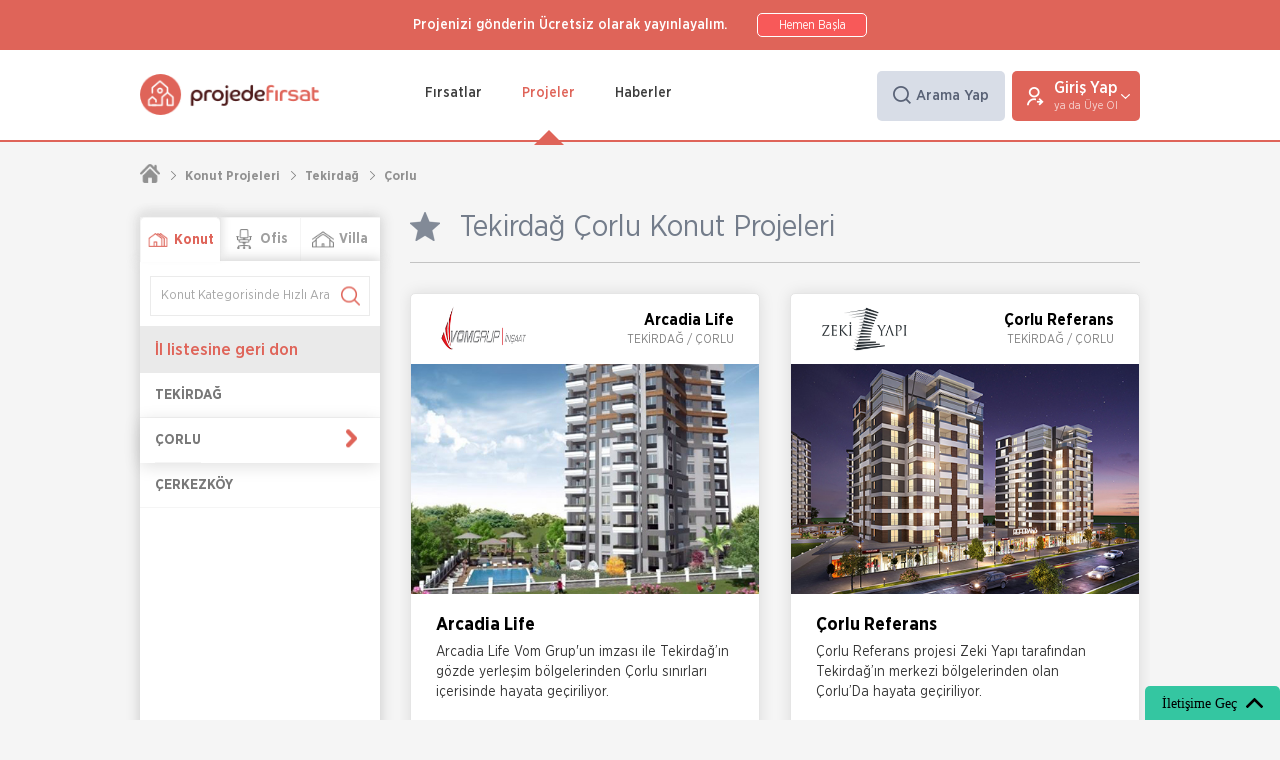

--- FILE ---
content_type: text/html; charset=utf-8
request_url: https://www.projedefirsat.com/tekirdag-corlu-konut-projeleri.html
body_size: 17445
content:
<!DOCTYPE html><html lang="tr"><head><title>Tekirdağ Çorlu Konut Projeleri | Projede Fırsat</title><meta name="description" content="Tekirdağ Çorlu Konut Projeleri ve fiyatları hakkında aradığınız tüm bilgiler projedefirsat.com'da! Tekirdağ Çorlu Konut Projeleri için tıklayın."><meta property="og:title" content="Tekirdağ Çorlu Konut Projeleri | Projede Fırsat" /><meta property="og:type" content="website" /><meta property="og:site_name" content="Projede Fırsat" /><meta property="og:url" content="https://www.projedefirsat.com/tekirdag-corlu-konut-projeleri.html" /><meta property="og:description" content="Tekirdağ Çorlu Konut Projeleri ve fiyatları hakkında aradığınız tüm bilgiler projedefirsat.com'da! Tekirdağ Çorlu Konut Projeleri için tıklayın." /><link rel="canonical" href="https://www.projedefirsat.com/tekirdag-corlu-konut-projeleri.html" /><link rel=”alternate” href=”https://www.projedefirsat.com/tekirdag-corlu-konut-projeleri.html” hreflang=”tr” /><meta http-equiv="Content-Type" content="text/html; charset=utf-8" /><meta name="viewport" content="width=device-width, initial-scale=1, maximum-scale=1, user-scalable=0" /><meta name="facebook-domain-verification" content="gz6y9n4ejoog94pu0dcoqg9tr0kgca" /><meta name="google-site-verification" content="gRQB6uK_vcvSC_mEgdXME53IvFskYkv-zJcqdoRX_y8" /><link rel="icon" href="/favicon.ico?v=2" type="image/x-icon" /><!-- Google Tag Manager --><script>(function (w, d, s, l, i) {w[l] = w[l] || []; w[l].push({'gtm.start':new Date().getTime(), event: 'gtm.js'}); var f = d.getElementsByTagName(s)[0],j = d.createElement(s), dl = l != 'dataLayer' ? '&l=' + l : ''; j.async = true; j.src ='https://www.googletagmanager.com/gtm.js?id=' + i + dl; f.parentNode.insertBefore(j, f);})(window, document, 'script', 'dataLayer', 'GTM-P2GQCHLM');</script><!-- End Google Tag Manager --><link href="/assets/css/intlTelInput.css" rel="stylesheet"/><link href="/assets/css/jquery.fancybox.min.css" rel="stylesheet"/><link href="/assets/css/owl.carousel.min.css" rel="stylesheet"/><link href="/assets/css/style.css" rel="stylesheet"/><link href="/assets/css/media.css" rel="stylesheet"/><link href="/assets/css/validationEngine.jquery.css" rel="stylesheet"/><script>dataLayer = [];</script></head><body><!-- Google Tag Manager (noscript) --><noscript><iframe src="https://www.googletagmanager.com/ns.html?id=GTM-P2GQCHLM"height="0" width="0" style="display:none;visibility:hidden"></iframe></noscript><!-- End Google Tag Manager (noscript) --><div class="deskTel"><div class="InfoIletisimBtn"><span>İletişime Geç</span><svg id="down" xmlns="http://www.w3.org/2000/svg" width="17" height="10" viewBox="0 0 17 10"><path id="Path" d="M16.728.836,16.171.277a.935.935,0,0,0-1.315,0L8.5,6.6,2.144.27A.935.935,0,0,0,.829.27L.272.825a.924.924,0,0,0,0,1.31L7.844,9.7A.952.952,0,0,0,8.5,10h0a.952.952,0,0,0,.657-.3l7.565-7.547a.937.937,0,0,0,0-1.32Z" /></svg></div><div class="iletisimButonlari"><strong>Bizi Ara</strong><a href="tel:00902129444550"><svg xmlns="http://www.w3.org/2000/svg" width="15" height="15" viewBox="0 0 15 15"><path fill="#FFF" fill-rule="evenodd" d="M10 7.5c0-.677-.247-1.263-.742-1.758C8.763 5.247 8.178 5 7.5 5V3.32c1.146 0 2.129.41 2.95 1.23.82.821 1.23 1.804 1.23 2.95H10zm3.32 0c0-1.615-.566-2.988-1.699-4.121-1.133-1.133-2.506-1.7-4.121-1.7V0c2.083 0 3.854.73 5.313 2.188C14.27 3.646 15 5.417 15 7.5h-1.68zm.86 2.93c.234 0 .43.078.586.234.156.156.234.352.234.586v2.93c0 .234-.078.43-.234.586-.157.156-.352.234-.586.234-3.907 0-7.246-1.387-10.02-4.16C1.387 8.066 0 4.727 0 .82 0 .586.078.39.234.234.391.078.586 0 .82 0h2.93c.234 0 .43.078.586.234.156.157.234.352.234.586 0 1.042.157 2.032.47 2.97.103.338.038.624-.196.858L3.008 6.484c1.224 2.396 3.06 4.232 5.508 5.508l1.836-1.836c.234-.234.52-.3.859-.195.937.312 1.927.469 2.969.469z" /></svg><span>+90 (212) 276 92 76</span></a><strong>Bize Yaz</strong><a target="_blank" href="https://api.whatsapp.com/send?phone=903129631935"><svg xmlns="http://www.w3.org/2000/svg" width="24" height="24" viewBox="0 0 24 24"><g fill="none" fill-rule="evenodd"><path d="M0 0H23.657V23.467H0z" /><path fill="#fff" d="M8.523 5.96c-.23-.545-.403-.566-.75-.58-.12-.006-.251-.013-.397-.013-.452 0-.925.131-1.21.42-.347.352-1.21 1.173-1.21 2.856 0 1.683 1.238 3.311 1.405 3.54.174.226 2.412 3.73 5.888 5.159 2.718 1.117 3.525 1.014 4.143.883.904-.193 2.037-.856 2.322-1.656.285-.8.285-1.483.202-1.628-.083-.145-.313-.227-.66-.4-.348-.172-2.037-1-2.357-1.11-.313-.118-.612-.076-.848.255-.334.462-.66.931-.925 1.214-.208.22-.549.248-.834.131-.382-.158-1.453-.531-2.774-1.697-1.022-.903-1.717-2.027-1.918-2.366-.202-.344-.021-.545.139-.73.173-.215.34-.366.514-.566.174-.2.271-.304.382-.539.119-.227.035-.462-.048-.634-.084-.173-.779-1.856-1.064-2.539zM11.825 0C5.305 0 0 5.263 0 11.733 0 14.3.834 16.68 2.252 18.61L.778 22.97l4.547-1.442c1.87 1.228 4.102 1.939 6.507 1.939 6.521 0 11.825-5.264 11.825-11.733C23.657 5.264 18.353 0 11.832 0h-.007z" /></g></svg><span>+90 312 963 19 35</span></a></div><div class="iletisimBtnKapat"></div></div><div class="aramaPage"><div class="aramaContainer"><div class="aramaPageClose"><svg version="1.1" id="Capa_1" xmlns="http://www.w3.org/2000/svg" xmlns:xlink="http://www.w3.org/1999/xlink" x="0px" y="0px"viewBox="0 0 512.001 512.001" style="enable-background:new 0 0 512.001 512.001;" xml:space="preserve"><g><g><path d="M284.286,256.002L506.143,34.144c7.811-7.811,7.811-20.475,0-28.285c-7.811-7.81-20.475-7.811-28.285,0L256,227.717L34.143,5.859c-7.811-7.811-20.475-7.811-28.285,0c-7.81,7.811-7.811,20.475,0,28.285l221.857,221.857L5.858,477.859c-7.811,7.811-7.811,20.475,0,28.285c3.905,3.905,9.024,5.857,14.143,5.857c5.119,0,10.237-1.952,14.143-5.857L256,284.287l221.857,221.857c3.905,3.905,9.024,5.857,14.143,5.857s10.237-1.952,14.143-5.857c7.811-7.811,7.811-20.475,0-28.285L284.286,256.002z" /></g></g><g></g><g></g><g></g><g></g><g></g><g></g><g></g><g></g><g></g><g></g><g></g><g></g><g></g><g></g><g></g></svg></div><div class="aramaBar" itemscope itemtype="https://schema.org/WebSite"><meta itemprop="url" content="https://www.example.com/" /><div class="aramaKategori"><div class="select-box"><div class="select-box__current" tabindex="1"><div class="select-box__value"><input class="select-box__input" type="radio" id="5" value="haber" name="kategori" checked="checked" /><p class="select-box__input-text">Haber</p></div><div class="select-box__value"><input class="select-box__input" type="radio" id="4" value="34" name="kategori" checked="checked" /><p class="select-box__input-text">Ofis</p></div><div class="select-box__value"><input class="select-box__input" type="radio" id="3" value="35" name="kategori" checked="checked" /><p class="select-box__input-text">Villa</p></div><div class="select-box__value"><input class="select-box__input" type="radio" id="2" value="33" name="kategori" checked="checked" /><p class="select-box__input-text">Konut</p></div><div class="select-box__value"><input class="select-box__input" type="radio" id="1" value="0" name="kategori" checked="checked" /><p class="select-box__input-text">Tümü</p></div><input type="hidden" id="AramaKategori" value="0" /><img class="select-box__icon lazy" data-srcset="" data-src="/assets/images/down-black.png" alt="ok ikon" aria-hidden="true" /></div><ul class="select-box__list"><li><label class="select-box__option" for="1" aria-hidden="aria-hidden">Tümü</label></li><li><label class="select-box__option" for="2" aria-hidden="aria-hidden">Konut</label></li><li><label class="select-box__option" for="3" aria-hidden="aria-hidden">Villa</label></li><li><label class="select-box__option" for="4" aria-hidden="aria-hidden">Ofis</label></li><li><label class="select-box__option" for="5" aria-hidden="aria-hidden">Haber</label></li></ul></div></div><div class="search-form arama-form" itemprop="potentialAction" itemscope itemtype="https://schema.org/SearchAction"><meta itemprop="target" content="https://query.example.com/search?q={search_term_string}" /><input itemprop="query-input" name="search_term_string" type="text" id="ls_query" class="contact_form_text mySearch ls_query searchNewProje" placeholder="Aramak istediğiniz proje..." autocomplete="off"></div><!-- search-form end --><span class="input-group-btn aramaButton"><button id="search_button" class="btn mobile-menu-btn" type="button"><svg xmlns="http://www.w3.org/2000/svg" width="18" height="18" viewBox="0 0 18 18"><path fill="#565656" fill-rule="evenodd" stroke="#565656" stroke-width=".5" d="M8.03 13.293c.73 0 1.417-.137 2.063-.411.632-.275 1.189-.65 1.67-1.123.481-.473.859-1.033 1.134-1.678.275-.645.412-1.332.412-2.06 0-.727-.137-1.406-.412-2.038-.275-.645-.653-1.204-1.134-1.678-.481-.474-1.038-.855-1.67-1.143-.646-.274-1.334-.412-2.062-.412-.729 0-1.416.138-2.062.412-.632.288-1.189.67-1.67 1.143-.481.474-.86 1.033-1.134 1.678-.275.632-.412 1.311-.412 2.039 0 .727.137 1.414.412 2.06.275.644.653 1.204 1.134 1.677.481.474 1.038.848 1.67 1.123.646.274 1.333.411 2.062.411zm5.568-.947l3.134 3.13c.082.083.148.179.196.288.048.11.072.227.072.35 0 .248-.086.457-.258.629-.172.171-.374.257-.608.257-.124 0-.24-.024-.35-.072-.11-.048-.207-.113-.29-.196l-3.154-3.15c-.59.453-1.254.813-1.99 1.08-.735.269-1.508.402-2.32.402-.975 0-1.89-.185-2.741-.556-.853-.37-1.598-.875-2.237-1.513-.64-.639-1.145-1.383-1.516-2.234C1.18 9.909 1 8.997 1 8.02c0-.96.179-1.873.536-2.738.371-.851.876-1.592 1.516-2.224.639-.631 1.384-1.132 2.237-1.503C6.14 1.186 7.055 1 8.03 1s1.89.185 2.742.556c.852.37 1.598.872 2.237 1.503.64.632 1.138 1.373 1.495 2.224.371.865.557 1.778.557 2.739 0 .824-.13 1.603-.392 2.337-.261.735-.625 1.397-1.093 1.987h.02z" /></svg><span>Ara</span></button></span></div><div class="sonAranan"><svg id="history" xmlns="http://www.w3.org/2000/svg" width="23" height="23" viewBox="0 0 23 23"><path id="Path" d="M19.632,3.368A11.5,11.5,0,0,0,5.662,1.591L4.268.2a.674.674,0,0,0-1.15.476V3.9a.674.674,0,0,0,.674.674H7.016a.674.674,0,0,0,.476-1.15L6.65,2.579a10.154,10.154,0,1,1-5.3,8.921A.674.674,0,1,0,0,11.5a11.5,11.5,0,0,0,19.632,8.132,11.5,11.5,0,0,0,0-16.263Z" fill="#fff" /><path id="Path-2" data-name="Path" d="M5.288,4.576H1.424V.712A.712.712,0,0,0,0,.712V5.288A.712.712,0,0,0,.712,6H5.288a.712.712,0,0,0,0-1.424Z" transform="translate(11 6)" fill="#fff" /></svg><p>Son Araman (“beylikdüzü” Tüm ilanlar Satılık Ev)</p></div><div class="aramaSonuclari"><div id="searchResult" style="display:none;"><div class="loadGif"><svg xmlns="http://www.w3.org/2000/svg" xmlns:xlink="http://www.w3.org/1999/xlink" style="margin: auto; background: rgba(255, 255, 255, 0); display: block; shape-rendering: auto; animation-play-state: running; animation-delay: 0s;" width="200px" height="200px" viewBox="0 0 100 100" preserveAspectRatio="xMidYMid"><g transform="rotate(0 50 50)" style="animation-play-state: running; animation-delay: 0s;"><rect x="47" y="24" rx="3" ry="6" width="6" height="12" fill="#ffffff" style="animation-play-state: running; animation-delay: 0s;"><animate attributeName="opacity" values="1;0" keyTimes="0;1" dur="1s" begin="-0.9166666666666666s" repeatCount="indefinite" style="animation-play-state: running; animation-delay: 0s;"></animate></rect></g><g transform="rotate(30 50 50)" style="animation-play-state: running; animation-delay: 0s;"><rect x="47" y="24" rx="3" ry="6" width="6" height="12" fill="#ffffff" style="animation-play-state: running; animation-delay: 0s;"><animate attributeName="opacity" values="1;0" keyTimes="0;1" dur="1s" begin="-0.8333333333333334s" repeatCount="indefinite" style="animation-play-state: running; animation-delay: 0s;"></animate></rect></g><g transform="rotate(60 50 50)" style="animation-play-state: running; animation-delay: 0s;"><rect x="47" y="24" rx="3" ry="6" width="6" height="12" fill="#ffffff" style="animation-play-state: running; animation-delay: 0s;"><animate attributeName="opacity" values="1;0" keyTimes="0;1" dur="1s" begin="-0.75s" repeatCount="indefinite" style="animation-play-state: running; animation-delay: 0s;"></animate></rect></g><g transform="rotate(90 50 50)" style="animation-play-state: running; animation-delay: 0s;"><rect x="47" y="24" rx="3" ry="6" width="6" height="12" fill="#ffffff" style="animation-play-state: running; animation-delay: 0s;"><animate attributeName="opacity" values="1;0" keyTimes="0;1" dur="1s" begin="-0.6666666666666666s" repeatCount="indefinite" style="animation-play-state: running; animation-delay: 0s;"></animate></rect> </g><g transform="rotate(120 50 50)" style="animation-play-state: running; animation-delay: 0s;"><rect x="47" y="24" rx="3" ry="6" width="6" height="12" fill="#ffffff" style="animation-play-state: running; animation-delay: 0s;"><animate attributeName="opacity" values="1;0" keyTimes="0;1" dur="1s" begin="-0.5833333333333334s" repeatCount="indefinite" style="animation-play-state: running; animation-delay: 0s;"></animate></rect></g><g transform="rotate(150 50 50)" style="animation-play-state: running; animation-delay: 0s;"><rect x="47" y="24" rx="3" ry="6" width="6" height="12" fill="#ffffff" style="animation-play-state: running; animation-delay: 0s;"><animate attributeName="opacity" values="1;0" keyTimes="0;1" dur="1s" begin="-0.5s" repeatCount="indefinite" style="animation-play-state: running; animation-delay: 0s;"></animate></rect></g><g transform="rotate(180 50 50)" style="animation-play-state: running; animation-delay: 0s;"><rect x="47" y="24" rx="3" ry="6" width="6" height="12" fill="#ffffff" style="animation-play-state: running; animation-delay: 0s;"><animate attributeName="opacity" values="1;0" keyTimes="0;1" dur="1s" begin="-0.4166666666666667s" repeatCount="indefinite" style="animation-play-state: running; animation-delay: 0s;"></animate></rect></g><g transform="rotate(210 50 50)" style="animation-play-state: running; animation-delay: 0s;"><rect x="47" y="24" rx="3" ry="6" width="6" height="12" fill="#ffffff" style="animation-play-state: running; animation-delay: 0s;"><animate attributeName="opacity" values="1;0" keyTimes="0;1" dur="1s" begin="-0.3333333333333333s" repeatCount="indefinite" style="animation-play-state: running; animation-delay: 0s;"></animate></rect></g><g transform="rotate(240 50 50)" style="animation-play-state: running; animation-delay: 0s;"><rect x="47" y="24" rx="3" ry="6" width="6" height="12" fill="#ffffff" style="animation-play-state: running; animation-delay: 0s;"><animate attributeName="opacity" values="1;0" keyTimes="0;1" dur="1s" begin="-0.25s" repeatCount="indefinite" style="animation-play-state: running; animation-delay: 0s;"></animate></rect></g><g transform="rotate(270 50 50)" style="animation-play-state: running; animation-delay: 0s;"><rect x="47" y="24" rx="3" ry="6" width="6" height="12" fill="#ffffff" style="animation-play-state: running; animation-delay: 0s;"><animate attributeName="opacity" values="1;0" keyTimes="0;1" dur="1s" begin="-0.16666666666666666s" repeatCount="indefinite" style="animation-play-state: running; animation-delay: 0s;"></animate></rect></g><g transform="rotate(300 50 50)" style="animation-play-state: running; animation-delay: 0s;"><rect x="47" y="24" rx="3" ry="6" width="6" height="12" fill="#ffffff" style="animation-play-state: running; animation-delay: 0s;"><animate attributeName="opacity" values="1;0" keyTimes="0;1" dur="1s" begin="-0.08333333333333333s" repeatCount="indefinite" style="animation-play-state: running; animation-delay: 0s;"></animate></rect></g><g transform="rotate(330 50 50)" style="animation-play-state: running; animation-delay: 0s;"><rect x="47" y="24" rx="3" ry="6" width="6" height="12" fill="#ffffff" style="animation-play-state: running; animation-delay: 0s;"><animate attributeName="opacity" values="1;0" keyTimes="0;1" dur="1s" begin="0s" repeatCount="indefinite" style="animation-play-state: running; animation-delay: 0s;"></animate></rect></g></svg></div></div></div><div class="firsat-projeleri"><div class="aramaBaslik"><strong>Fırsat Projeleri</strong></div><div class="ucluList"><div class="projeListCol"><div class="projeListHeader"><div class="projeListLogo"><img class="lazy" data-srcset="" data-src="//www.projedefirsat.com/dosyalar/proje/logo/6802/querencia-20230320062248.PNG" alt="Querencia"></div><div class="projeListTitle"><a href="/querencia.html"><strong> Querencia</strong> <span>KIBRIS / İskele</span></a></div></div><div class="projeListImage"><a href="/querencia.html"><img class="lazy" data-srcset="" data-src="//www.projedefirsat.com/dosyalar/kampanya/2198/querencia-long.jpg" alt="Querencia Long Beach"></a></div><div class="projeListContent"><h3>Querencia Long Beach</h3><p>Eşsiz bir kumsalın karşısında, denize 400 metre mesafede yer alan Querencia, ilham veren masmavi manzarası, seçkin yaşam alanları ve sosyal donatılarıyla geleceğe ışık tutuyor.</p></div><div class="projeListFooter"><div class="newBilgiAl"><a href="/querencia.html">Bilgi Al<img class="lazy" data-srcset="" data-src="/assets/images/sag-ok-white.png" alt="sag" /></a></div></div></div><div class="projeListCol"><div class="projeListHeader"><div class="projeListLogo"><img class="lazy" data-srcset="" data-src="//www.projedefirsat.com/dosyalar/proje/logo/7895/casa-del-mare-20230522120838.jpg" alt="Casa del Mare"></div><div class="projeListTitle"><a href="/casa-del-mare.html"><strong> Casa del Mare</strong> <span>KIBRIS / Girne</span></a></div></div><div class="projeListImage"><a href="/casa-del-mare.html"><img class="lazy" data-srcset="" data-src="//www.projedefirsat.com/dosyalar/kampanya/2208/casa-del-mare.jpg" alt="Casa del Mare"></a></div><div class="projeListContent"><h3>Casa del Mare</h3><p>Dağlar ve deniz arasında konumlanan Casa del Mare, Akdeniz rüyasını yaşamak için ihtiyacınız olan her şeyi sunuyor.</p></div><div class="projeListFooter"><div class="newBilgiAl"><a href="/casa-del-mare.html">Bilgi Al<img class="lazy" data-srcset="" data-src="/assets/images/sag-ok-white.png" alt="sag" /></a></div></div></div><div class="projeListCol"><div class="projeListHeader"><div class="projeListLogo"><img class="lazy" data-srcset="" data-src="//www.projedefirsat.com/dosyalar/proje/logo/7896/ocean-life-residence-20230522025825.jpg" alt="Ocean Life Residence"></div><div class="projeListTitle"><a href="/ocean-life-residence.html"><strong> Ocean Life Residence</strong> <span>KIBRIS / İskele</span></a></div></div><div class="projeListImage"><a href="/ocean-life-residence.html"><img class="lazy" data-srcset="" data-src="//www.projedefirsat.com" alt="Ocean Life Residence"></a></div><div class="projeListContent"><h3>Ocean Life Residence</h3><p>Oceans Life, el değmemiş doğası ve ışıltılı yaşamıyla göz kamaştıran İskele Long Beach'in en değerli noktasında yer alıyor </p></div><div class="projeListFooter"><div class="newBilgiAl"><a href="/ocean-life-residence.html">Bilgi Al<img class="lazy" data-srcset="" data-src="/assets/images/sag-ok-white.png" alt="sag" /></a></div></div></div></div></div></div></div><!--<div class="yenilikVar"><div class="container"><div class="introOk"><img class="lazy" data-srcset="" data-src="/assets/images/introOk.png" /></div><div class="introBaslik">Yepyeni hizmetimiz ile tanıştınız mı?</div><div class="introAciklama">Zamanınız bizim için değerli! <br />Aradığınız projeyi <strong>E-Sunum</strong> ile anlatalım, sizi ev sahibi yapalım!</div><div class="yenilikKapat"><svg version="1.1" id="Capa_1" xmlns="http://www.w3.org/2000/svg" xmlns:xlink="http://www.w3.org/1999/xlink" x="0px" y="0px"viewBox="0 0 512.001 512.001" style="enable-background:new 0 0 512.001 512.001;" xml:space="preserve"><g><g><path d="M284.286,256.002L506.143,34.144c7.811-7.811,7.811-20.475,0-28.285c-7.811-7.81-20.475-7.811-28.285,0L256,227.717L34.143,5.859c-7.811-7.811-20.475-7.811-28.285,0c-7.81,7.811-7.811,20.475,0,28.285l221.857,221.857L5.858,477.859c-7.811,7.811-7.811,20.475,0,28.285c3.905,3.905,9.024,5.857,14.143,5.857c5.119,0,10.237-1.952,14.143-5.857L256,284.287l221.857,221.857c3.905,3.905,9.024,5.857,14.143,5.857s10.237-1.952,14.143-5.857c7.811-7.811,7.811-20.475,0-28.285L284.286,256.002z" /></g></g><g></g><g></g><g></g><g></g><g></g><g></g><g></g><g></g><g></g><g></g><g></g><g></g><g></g><g></g><g></g></svg></div></div></div>--><main class="w100"><div class="mobileMenu"><div class="logo"><a href="/"><img class="lazy" data-src="/assets/images/logo.png?v=34" data-srcset="" alt="projede fırsat"></a></div><div class="mmClose"><span></span><span></span></div><div class="mobile-menu"><ul><li><a href="/firsat-projeleri.html">Fırsatlar</a></li><li><a href="javascript:void(0)">Projeler <img class="lazy" data-srcset="" data-src="/assets/images/down-black.png" alt="down" /></a><ul><li><a href="/konut-projeleri.html">Konut Projeleri</a></li><li><a href="/ofis-projeleri.html">Ofis Projeleri</a></li><li><a href="/villa-projeleri.html">Villa Projeleri</a></li></ul></li><li><a href="#javascript:void(0)">Haberler <img class="lazy" data-srcset="" data-src="/assets/images/down-black.png" alt="down" /></a><ul><li><a href="//www.projedefirsat.com/haber/guncel">Emlak</a></li><li><a href="//www.projedefirsat.com/haber/arsa-arazi">Arsa</a></li><li><a href="//www.projedefirsat.com/haber/konut-kredisi">Kredi</a></li><li><a href="//www.projedefirsat.com/haber/sirket-haberleri">Şirket</a></li><li><a href="//www.projedefirsat.com/haber/kentsel-donusum-haberleri">Kentsel Dönüşüm</a></li><li><a href="//www.projedefirsat.com/haber/projeler">Proje</a></li><li><a href="//www.projedefirsat.com/haber/foto-galeri">Foto Galeri</a></li></ul></li><!-- <li><a href="/e-sunum">E-Sunum</a></li>--></ul></div></div><header class="w100 header"><div class="w100 topBar"><div class="container"><span>Projenizi gönderin Ücretsiz olarak yayınlayalım.</span><a href="javascript:void(0)" class="openSendProjectModal">Hemen Başla</a></div></div><!-- topBar > container end --><div class="w100 navBar"><div class="container"><div class="logo"><a href="/"> <figure><img class="lazy" data-srcset="" data-src="/assets/images/logo.png" alt="projede fırsat"></figure> </a></div><div class="header-right"><div class="aramaBtn"><img class="" data-srcset="" data-src="/assets/images/ara-icon.png" alt="ara" src="/assets/images/ara-icon.png" srcset=""><span>Arama Yap</span></div><div class="girisMenuKapat"></div><div class="girisBtn"><div class="giris-icn"><img class="lazy" data-srcset="" data-src="/assets/images/user-icon.png" alt="kullanıcı" /></div><div><strong>Giriş Yap</strong><span>ya da Üye Ol</span></div><svg xmlns="http://www.w3.org/2000/svg" width="9" height="5" viewBox="0 0 9 5"><path id="down" d="M4.914,4.293a.293.293,0,0,1,0,.415l-4,4.2a.262.262,0,0,1-.4,0l-.43-.451a.293.293,0,0,1,0-.415L3.462,4.5.086.956a.293.293,0,0,1,0-.415L.515.09a.262.262,0,0,1,.4,0Z" transform="translate(9) rotate(90)" fill="#fff" /></svg></div><div class="uye-dropdown"><ul class="girisYok"><li><a href="/Uye/GirisYap">Giriş Yap</a></li><li><a href="/Uye/UyeOl">Üye Ol</a></li><li><a href="/Uye/TakipEttigimProjeler">Takip Edilen Projeler</a></li><li><a href="/Uye/FormDoldurdugumProjeler">Form Doldurduğun Projeler</a></li></ul></div></div><div class="menuButon"><div class="menu-trigger second"><span class="line line-1"></span><span class="line line-2"></span><span class="line line-3"></span></div></div><nav class="main-menu"><ul><li><a href="javascript:void(0)" hedef="#child-firsatlar">Fırsatlar</a></li><li><a href="javascript:void(0)" hedef="#child-projeler">Projeler</a></li><li><a href="javascript:void(0)" hedef="#child-haberler">Haberler</a></li><!--<li><a href="javascript:void(0)" hedef="#child-esunum">E-Sunum</a><div class="yeniIcon"><span>YENİ</span></div></li>--></ul></nav></div><!-- navBar > container end --></div><!-- navBar end --><div class="child-kapat"></div><div class="child-menu-pages"><div class="child-page" id="child-firsatlar"><div class="container"><div class="firsat-left-menu"><span>Fırsat Projeleri</span><ul><li><a href="#Querencia" hedef="#6802">Querencia Long Beach</a></li><li><a href="#Casa del Mare" hedef="#7895">Casa del Mare</a></li><li><a href="#Ocean Life Residence" hedef="#7896">Ocean Life Residence</a></li><li><a href="#Emtan Reflection" hedef="#6804">Reflection projesi, birçok konuda gelişmeye açık olan Tatlısu bölgesinde, denize yakın bir konumda, doğa ile iç içe, şehrin kalabalığından uzakta, bir o kadar huzurlu ve yeşil ile mavinin kesiştiği bir konumda yer alacak.</a></li></ul><a href="/firsat-projeleri.html" class="tumBtn firsatTum">Tüm Fırsat Projeleri</a></div><div class="firsat-right-pages"><div class="firsat-page" id="6802"><div class="firsat-gorsel"><img class="lazy" data-srcset="" data-src="//www.projedefirsat.com/dosyalar/kampanya/2198/querencia-long.jpg" alt="Querencia" /></div><div class="firsat-content"><h3>Querencia Long Beach</h3><p>Eşsiz bir kumsalın karşısında, denize 400 metre mesafede yer alan Querencia, ilham veren masmavi manzarası, seçkin yaşam alanları ve sosyal donatılarıyla geleceğe ışık tutuyor.</p><a href="/querencia.html">Fırsatı Hemen Yakala <img class="lazy" data-srcset="" data-src="/assets/images/sag-ok.png" alt="sag" /></a></div></div><div class="firsat-page" id="7895"><div class="firsat-gorsel"><img class="lazy" data-srcset="" data-src="//www.projedefirsat.com/dosyalar/kampanya/2208/casa-del-mare.jpg" alt="Casa del Mare" /></div><div class="firsat-content"><h3>Casa del Mare</h3><p>Dağlar ve deniz arasında konumlanan Casa del Mare, Akdeniz rüyasını yaşamak için ihtiyacınız olan her şeyi sunuyor.</p><a href="/casa-del-mare.html">Fırsatı Hemen Yakala <img class="lazy" data-srcset="" data-src="/assets/images/sag-ok.png" alt="sag" /></a></div></div><div class="firsat-page" id="7896"><div class="firsat-gorsel"><img class="lazy" data-srcset="" data-src="//www.projedefirsat.com" alt="Ocean Life Residence" /></div><div class="firsat-content"><h3>Ocean Life Residence</h3><p>Oceans Life, el değmemiş doğası ve ışıltılı yaşamıyla göz kamaştıran İskele Long Beach'in en değerli noktasında yer alıyor </p><a href="/ocean-life-residence.html">Fırsatı Hemen Yakala <img class="lazy" data-srcset="" data-src="/assets/images/sag-ok.png" alt="sag" /></a></div></div><div class="firsat-page" id="6804"><div class="firsat-gorsel"><img class="lazy" data-srcset="" data-src="//www.projedefirsat.com" alt="Emtan Reflection" /></div><div class="firsat-content"><h3>Reflection projesi, birçok konuda gelişmeye açık olan Tatlısu bölgesinde, denize yakın bir konumda, doğa ile iç içe, şehrin kalabalığından uzakta, bir o kadar huzurlu ve yeşil ile mavinin kesiştiği bir konumda yer alacak.</h3><p></p><a href="/emtan-reflection.html">Fırsatı Hemen Yakala <img class="lazy" data-srcset="" data-src="/assets/images/sag-ok.png" alt="sag" /></a></div></div></div></div></div><div class="child-page" id="child-projeler"><div class="container"><div class="projeler-left-menu"><span>Konut Projeleri</span><ul><li><a href="#konut-projeleri" hedef="#konut">Konut Projeleri</a></li><li><a href="#ofis-projeleri" hedef="#ofis">Ofis Projeleri</a></li><li><a href="#villa-projeleri" hedef="#villa">Villa Projeleri</a></li><li><a href="#yazlik-projeleri" hedef="#yazlik">Yazlık Projeleri</a></li></ul><a href="/konut-projeleri.html" class="tumBtn">Tüm Konut Projeleri</a></div><div class="projeler-right-pages"><div class="projeler-page open" id="konut"><ul><li style="background-image:url(/assets/images/istanbul.jpg"><a href="/istanbul-konut-projeleri.html"> <div class="row"><strong>İSTANBUL</strong><span>162</span></div></a></li><li style="background-image:url(/assets/images/bursa.jpg"><a href="/bursa-konut-projeleri.html"> <div class="row"><strong>BURSA</strong><span>135</span></div></a></li><li style="background-image:url(/assets/images/ankara.jpg"><a href="/ankara-konut-projeleri.html"> <div class="row"><strong>ANKARA</strong><span>115</span></div></a></li><li style="background-image:url(/assets/images/kibris.jpg"><a href="/kibris-konut-projeleri.html"> <div class="row"><strong>KIBRIS</strong><span>73</span></div></a></li><li style="background-image:url(/assets/images/izmir.jpg"><a href="/izmir-konut-projeleri.html"> <div class="row"><strong>İZMİR</strong><span>23</span></div></a></li></ul></div><div class="projeler-page" id="ofis"><ul><li style="background-image:url(/assets/images/istanbul.jpg)"><a href="/istanbul-ofis-projeleri.html"> <div class="row"> <strong>İSTANBUL</strong><span>17</span></div></a></li><li style="background-image:url(/assets/images/ankara.jpg)"><a href="/ankara-ofis-projeleri.html"> <div class="row"> <strong>ANKARA</strong><span>15</span></div></a></li><li style="background-image:url(/assets/images/izmir.jpg)"><a href="/izmir-ofis-projeleri.html"> <div class="row"> <strong>İZMİR</strong><span>3</span></div></a></li><li style="background-image:url(/assets/images/bursa.jpg)"><a href="/bursa-ofis-projeleri.html"> <div class="row"> <strong>BURSA</strong><span>1</span></div></a></li><li style="background-image:url(/assets/images/kocaeli.jpg)"><a href="/kocaeli-ofis-projeleri.html"> <div class="row"> <strong>KOCAELİ</strong><span>1</span></div></a></li></ul></div><div class="projeler-page" id="villa"><ul><li style="background-image:url(/assets/images/kibris.jpg)"><a href="/kibris-villa-projeleri.html"> <div class="row"><strong>KIBRIS</strong><span>12</span></div></a></li><li style="background-image:url(/assets/images/ankara.jpg)"><a href="/ankara-villa-projeleri.html"> <div class="row"><strong>ANKARA</strong><span>9</span></div></a></li><li style="background-image:url(/assets/images/istanbul.jpg)"><a href="/istanbul-villa-projeleri.html"> <div class="row"><strong>İSTANBUL</strong><span>9</span></div></a></li><li style="background-image:url(/assets/images/bursa.jpg)"><a href="/bursa-villa-projeleri.html"> <div class="row"><strong>BURSA</strong><span>7</span></div></a></li><li style="background-image:url(/assets/images/antalya.jpg)"><a href="/antalya-villa-projeleri.html"> <div class="row"><strong>ANTALYA</strong><span>4</span></div></a></li></ul></div><div class="projeler-page" id="yazlik"><ul><li style="background-image:url(/assets/images/mugla.jpg)"><a href="/mugla-villa-projeleri.html"> <div class="row"><strong>Muğla</strong><span>72</span></div></a></li><li style="background-image:url(/assets/images/yazlik-izmir.jpg)"><a href="/izmir-villa-projeleri.html"> <div class="row"><strong>İzmir</strong><span>32</span></div></a></li><li style="background-image:url(/assets/images/antalya.jpg)"><a href="/antalya-villa-projeleri.html"> <div class="row"><strong>Antalya</strong><span>12</span></div></a></li><li style="background-image:url(/assets/images/bursa.jpg)"><a href="/bursa-villa-projeleri.html"> <div class="row"><strong>Bursa</strong><span>9</span></div></a></li><li style="background-image:url(/assets/images/kocaeli.jpg)"><a href="/kocaeli-villa-projeleri.html"> <div class="row"> <strong>Kocaeli</strong><span>4</span></div></a></li></ul></div></div></div></div><div class="child-page" id="child-haberler"><div class="container"><div class="haberler-left-menu"><span>Konut Haberleri</span><ul><li><a href="#emlak" hedef="#haberler15">Emlak</a></li><li><a href="#arsa" hedef="#haberler17">Arsa</a></li><li><a href="#kredi" hedef="#haberler31">Kredi</a></li><li><a href="#sirket" hedef="#haberler8">Şirket</a></li><li><a href="#kentsel-donusum" hedef="#haberler6">Kentsel Dönüşüm</a></li></ul><a href="/haber" class="tumBtn">Tüm Konut Haberleri</a></div><div class="haberler-right-pages"><div class="haberler-page" id="haberler15"><ul><li><a href="/haber/102-bin-konut-45-yeni-ihale" rel="nofollow" target="_blank"><span class="haberGorsel" style="background-image:url(//www.projedefirsat.com/dosyalar/haber/17221/emlak-konut-tan-2025-e-buyuk-atilim-102-bin-konut-ve-45-yeni-ihale-20250207015718_250_205.jpg)"></span><strong>Emlak Konut’tan 2025’e Büyük Atılım 102 Bin Konut ve 45 Yeni İhale</strong></a></li><li><a href="/haber/ipotekli-konut-satislari-rekor-dususte" rel="nofollow" target="_blank"><span class="haberGorsel" style="background-image:url(//www.projedefirsat.com/dosyalar/haber/17219/turkiye-de-ipotekli-konut-satislarinda-rekor-gerileme-20250129052501_250_205.jpg)"></span><strong>Türkiye’de İpotekli Konut Satışlarında Rekor Gerileme</strong></a></li><li><a href="/haber/insatta-pozitif-beklentiler" rel="nofollow" target="_blank"><span class="haberGorsel" style="background-image:url(//www.projedefirsat.com/dosyalar/haber/17215/insaat-sektorunde-beklentiler-yilin-son-ayinda-yukseliste-20250117115911_250_205.jpg)"></span><strong>İnşaat Sektöründe Beklentiler Yılın Son Ayında Yükselişte</strong></a></li></ul><div class="sagBtn"><a href="/haber/guncel" target="_blank" class="tumHaberBtn">Tüm Emlak Haberlerini Gör <img class="lazy" data-srcset="" data-src="/assets/images/sag-ok-white.png" alt="sag" /></a></div></div><div class="haberler-page" id="haberler17"><ul><li><a href="/haber/arsa-ve-isyeri-yatirimi" rel="nofollow" target="_blank"><span class="haberGorsel" style="background-image:url(//www.projedefirsat.com/dosyalar/haber/17207/yeni-trend-arsa-ve-isyerine-yatirim-20250103101258_250_205.jpg)"></span><strong>Yeni Trend Arsa ve İşyerine Yatırım</strong></a></li><li><a href="/haber/lojman-ve-arsa-tesvikleri-gundemde" rel="nofollow" target="_blank"><span class="haberGorsel" style="background-image:url(//www.projedefirsat.com/dosyalar/haber/17203/kira-yukune-karsi-lojman-ve-arsa-tesvikleri-tartisiliyor-20241225051738_250_205.jpg)"></span><strong>Kira Yüküne Karşı Lojman ve Arsa Teşvikleri Tartışılıyor</strong></a></li><li><a href="/haber/imar-hakki-transferi" rel="nofollow" target="_blank"><span class="haberGorsel" style="background-image:url(//www.projedefirsat.com/dosyalar/haber/17188/imar-hakki-transferi-ile-kamusal-alanlarda-yeni-donem-basliyor-20241213044431_250_205.jpg)"></span><strong>İmar Hakkı Transferi ile Kamusal Alanlarda Yeni Dönem Başlıyor</strong></a></li></ul><div class="sagBtn"><a href="/haber/arsa-arazi" target="_blank" class="tumHaberBtn">Tüm Arsa Haberlerini Gör <img class="lazy" data-srcset="" data-src="/assets/images/sag-ok-white.png" alt="sag" /></a></div></div><div class="haberler-page" id="haberler31"><ul><li><a href="/haber/konut-kredisi-faizleri-dusuyor" rel="nofollow" target="_blank"><span class="haberGorsel" style="background-image:url(//www.projedefirsat.com/dosyalar/haber/17211/konut-kredisi-faizlerinde-yeni-donem-faizler-dusuyor--piyasalar-canlaniyor--20250110094515_250_205.jpg)"></span><strong>Konut Kredisi Faizlerinde Yeni Dönem Faizler Düşüyor, Piyasalar Canlanıyor!</strong></a></li><li><a href="/haber/yil-sonu-konut-kredisi-faiz-oranlari-2024" rel="nofollow" target="_blank"><span class="haberGorsel" style="background-image:url(//www.projedefirsat.com/dosyalar/haber/17199/yil-sonu-konut-kredisi-faiz-oranlari-ziraat-bankasi--halkbank-ve-vakifbank-ta-guncel-durum-20241220050050_250_205.jpg)"></span><strong>Yıl Sonu Konut Kredisi Faiz Oranları </strong></a></li><li><a href="/haber/konut-kredisi-faizlerinde-dusus-ve-yatirimci-tercihleri" rel="nofollow" target="_blank"><span class="haberGorsel" style="background-image:url(//www.projedefirsat.com/dosyalar/haber/17184/uzmanlar-uyariyor-konut-kredisi-faizlerinde-dusus-bekleniyor--yatirimcilar-alternatiflere-yoneldi-20241209031724_250_205.jpg)"></span><strong>Uzmanlar Uyarıyor Konut Kredisi Faizlerinde Düşüş Bekleniyor</strong></a></li></ul><div class="sagBtn"><a href="/haber/konut-kredisi" target="_blank" class="tumHaberBtn">Tüm Kredi Haberlerini Gör <img class="lazy" data-srcset="" data-src="/assets/images/sag-ok-white.png" alt="sag" /></a></div></div><div class="haberler-page" id="haberler8"><ul><li><a href="/haber/hise-global-surdurulebilir-sehir-atilimi" rel="nofollow" target="_blank"><span class="haberGorsel" style="background-image:url(//www.projedefirsat.com/dosyalar/haber/17212/hise-global-2025-te-avrupa-ve-turkiye-de-surdurulebilir-sehirler-icin-atilim-planliyor-20250113043601_250_205.jpg)"></span><strong>Hise Global 2025’te Avrupa ve Türkiye’de Sürdürülebilir Şehirler</strong></a></li><li><a href="/haber/yerli-insaat-malzemeleri-ve-ekonomi" rel="nofollow" target="_blank"><span class="haberGorsel" style="background-image:url(//www.projedefirsat.com/dosyalar/haber/17195/yerli-insaat-malzemeleri-turkiye-nin-gucunu-artiriyor-ekonomiye-ve-egemenlige-buyuk-katki-20241216115150_250_205.jpg)"></span><strong>Yerli İnşaat Malzemeleri Türkiye’nin Gücünü Artırıyor</strong></a></li><li><a href="/haber/turk-muteahhitler-suudi-arabistanda" rel="nofollow" target="_blank"><span class="haberGorsel" style="background-image:url(//www.projedefirsat.com/dosyalar/haber/17182/turk-muteahhitlik-sirketleri-suudi-arabistan-da-buyuk-projelerde-one-cikiyor-20241206040713_250_205.jpg)"></span><strong>Türk Müteahhitlik Şirketleri Suudi Arabistan’da Büyük Projelerde Öne Çıkıyor</strong></a></li></ul><div class="sagBtn"><a href="/haber/sirket-haberleri" target="_blank" class="tumHaberBtn">Tüm Kredi Haberlerini Gör <img class="lazy" data-srcset="" data-src="/assets/images/sag-ok-white.png" alt="sag" /></a></div></div><div class="haberler-page" id="haberler6"><ul><li><a href="/haber/kentsel-donusume-yeni-boyut" rel="nofollow" target="_blank"><span class="haberGorsel" style="background-image:url(//www.projedefirsat.com/dosyalar/haber/17216/bakan-kurum-emlak-katilim-ve-emlak-konut-ortakligiyla-kentsel-donusume-yeni-bir-boyut-20250120044425_250_205.jpg)"></span><strong>Bakan Kurum Emlak Katılım ve Emlak Konut Ortaklığıyla Kentsel Dönüşüme Yeni Bir Boyu</strong></a></li><li><a href="/haber/kentsel-donusum-destekler-artti" rel="nofollow" target="_blank"><span class="haberGorsel" style="background-image:url(//www.projedefirsat.com/dosyalar/haber/17205/kentsel-donusumde-buyuk-adim-kira-destekleri-artirildi-20241230115404_250_205.jpg)"></span><strong>Kentsel Dönüşümde Büyük Adım Kira Destekleri Artırıldı</strong></a></li><li><a href="/haber/koy-kanunu-vergi-muafiyeti-ve-imar-hakki" rel="nofollow" target="_blank"><span class="haberGorsel" style="background-image:url(//www.projedefirsat.com/dosyalar/haber/17187/koy-kanunu-nda-yeni-duzenlemeler-deprem-bolgesinde-vergi-muafiyeti-ve-imar-hakki-aktarimi-20241212045207_250_205.jpg)"></span><strong>Köy Kanunu'nda Yeni Düzenlemeler Deprem Bölgesinde Vergi Muafiyeti ve İmar Hakkı</strong></a></li></ul><div class="sagBtn"><a href="/haber/kentsel-donusum-haberleri" target="_blank" class="tumHaberBtn">Tüm Kentsel D. Haberlerini Gör <img class="lazy" data-srcset="" data-src="/assets/images/sag-ok-white.png" alt="sag" /></a></div></div></div></div></div><div class="child-page" id="child-esunum"><div class="container"><div class="esunum-list"><h2>E-Sunum Hizmeti Verdiğimiz Projeler</h2><ul></ul></div><div class="esunum-detayli-bilgi"><div class="row"><img class="lazy" data-srcset="" data-src="/assets/images/esunum.png" src="" alt="E Sunum" /><p>Projede Frısat E-Sunumlar hakkında daha fazla proje ve bilgi almak için</p><a href="/e-sunum">Detaylı Bilgi Al <img class="lazy" data-srcset="" data-src="/assets/images/sag-ok-white.png" alt="sag" /></a></div></div></div></div></div></header><!-- header end --><div class="bs-cover" id="overlay"><!--Render Body Section--><section class="w100"><div class="container"><div class="w100 breadcrumb mobilBread" style="padding-bottom: 0px;"><ul><li><a href="/"> <i><img data-srcset="" data-src="/assets/images/icons/home-icon.png" class="default lazy"> <img data-srcset="" data-src="/assets/images/icons/home-icon-hover.png" class="hover lazy"></i> </a></li><li class="brandDots">...</li><li><a href="/konut-projeleri.html" title="Konut Projeleri">Konut Projeleri</a></li><li><a href="/tekirdag-konut-projeleri.html" title="Tekirdağ">Tekirdağ</a></li><li><a href="/tekirdag-corlu-konut-projeleri.html" title="Çorlu ">Çorlu </a></li></ul></div><form class="filtreForm" action="" method="post"><input type="hidden" id="seciliIl" value="tekirdag" /><input type="hidden" id="seciliIlce" value="corlu" /><input type="hidden" id="projeTipi" value="33" /><div class="sideBar mt-25"><aside><ul class="sideBarTab"><li><a href="/konut-projeleri.html" class="active"><img class="lazy" data-srcset="" data-src="/assets/images/icons/konut-k.png" alt="konut"> Konut</a></li><li><a href="/ofis-projeleri.html" class=""><img class="lazy" data-srcset="" data-src="/assets/images/icons/ofis-k.png" alt="ofis"> Ofis</a></li><li><a href="/villa-projeleri.html" class=""><img class="lazy" data-srcset="" data-src="/assets/images/icons/villa-k.png" alt="villa"> Villa </a></li><li class="filtreMobilIcon"><a><svg xmlns="http://www.w3.org/2000/svg" width="13.968" height="15.132" viewBox="0 0 13.968 15.132"><g transform="translate(-16 -14)"><path d="M27.851,21.788a39.629,39.629,0,0,1-4.845.262,39.629,39.629,0,0,1-4.845-.262,11.207,11.207,0,0,1-1.362-.244,3.14,3.14,0,0,1-.768-.294,1.121,1.121,0,0,0,.326.678l4.9,4.9v5.41a.281.281,0,0,0,.041.146,4.516,4.516,0,0,0,3.125,1.889.142.142,0,0,0,.035,0,.292.292,0,0,0,.192-.073.285.285,0,0,0,.1-.218V26.826l4.9-4.9a1.121,1.121,0,0,0,.326-.678,3.14,3.14,0,0,1-.768.294A11.207,11.207,0,0,1,27.851,21.788Z" transform="translate(-0.021 -5.14)" fill="#df6459" /><path d="M29.962,15.106a.493.493,0,0,0-.012-.064.263.263,0,0,0-.023-.061.347.347,0,0,0-.023-.047.269.269,0,0,0-.015-.023.333.333,0,0,0-.044-.049.484.484,0,0,0-.055-.052.04.04,0,0,0-.012-.009.787.787,0,0,0-.073-.052c-.023-.015-.049-.029-.076-.044a3.3,3.3,0,0,0-.914-.288c-.038-.009-.076-.017-.116-.023-.079-.017-.163-.032-.253-.047s-.172-.029-.265-.041c-.052-.009-.1-.017-.16-.023s-.111-.015-.169-.023A38.371,38.371,0,0,0,22.984,14a38.371,38.371,0,0,0-4.77.259c-.058.009-.113.015-.169.023s-.108.015-.16.023c-.093.012-.18.026-.265.041s-.175.029-.253.047c-.041.006-.079.015-.116.023a3.3,3.3,0,0,0-.914.288c-.026.015-.052.029-.076.044a.787.787,0,0,0-.073.052.04.04,0,0,0-.012.009.483.483,0,0,0-.055.052.333.333,0,0,0-.044.049.267.267,0,0,0-.015.023.347.347,0,0,0-.023.047.263.263,0,0,0-.023.061.493.493,0,0,0-.012.064.2.2,0,0,0-.006.058.565.565,0,0,0,.006.07.309.309,0,0,0,.015.067.573.573,0,0,0,.3.314,1.434,1.434,0,0,0,.163.079l.067.026.032.015.044.015a5.058,5.058,0,0,0,.582.154c.079.017.16.032.247.049.221.041.471.079.76.116a38.371,38.371,0,0,0,4.77.259,38.371,38.371,0,0,0,4.77-.259c.288-.038.538-.076.76-.116.087-.017.169-.032.247-.049a5.058,5.058,0,0,0,.582-.154l.044-.015.032-.015.067-.026a1.434,1.434,0,0,0,.163-.079.573.573,0,0,0,.3-.314.309.309,0,0,0,.015-.067.566.566,0,0,0,.006-.07A.2.2,0,0,0,29.962,15.106Z" transform="translate(0 0)" fill="#df6459" /></g></svg></a></li></ul><div class="w100 sideBarCity"><div class="w100 citySearch"><input type="text" name="ara" class="menu-ara" placeholder="Konut Kategorisinde Hızlı Ara"><a href="" name="ara" class="araMenu-btn"><img class="lazy" data-srcset="" data-src="/assets/images/icons/ara-menu.png" alt="ara"></a></div><div class="w100 cityList"><div class="active-il"><a href="/konut-projeleri.html" name="ara" class="geri-btn">İl listesine geri don</a></div><ul><li class="il-menu il "><a href="/tekirdag-konut-projeleri.html">TEKİRDAĞ </a></li><li class="il-menu active"><div class="rakam"><img class="lazy" data-srcset="" data-src="/assets/images/icons/konut-b.png" alt="konut" />3</div><a href="tekirdag-corlu-konut-projeleri.html">ÇORLU </a></li><li class="il-menu "><div class="rakam"><img class="lazy" data-srcset="" data-src="/assets/images/icons/konut-b.png" alt="konut" />1</div><a href="tekirdag-cerkezkoy-konut-projeleri.html">ÇERKEZKÖY </a></li></ul></div></div><br /><div class="w100 filtre-sonuc"><strong>Secimlerim <a href="/konut-projeleri.html">Tümünü Sil</a></strong><div class="filitreSecim"></div></div><!--Sidebar Teslim Tarihi ve Proje Türü begin!--> <div class="w100 sideBarAccordion"><ul></ul></div><!--Sidebar Teslim Tarihi ve Proje Türü end!--><!--Sidebar last child element begin--><div class="w100 topProjects"><ul><li><a href="/emlak-konut-projeleri.html">Emlak Konut Projeleri</a></li><li><a href="/gyoder-projeleri.html">GYODER Projeleri</a></li></ul></div><!--Sidebar last child element end--><div class="w100 projeGonder mt-25"><a href="javascript:void()" class="openSendProjectModal"> <figure><img class="lazy" data-srcset="" data-src="/assets/images/proje_gonder.jpg" src="" alt="proje gönder"></figure> </a></div><br /><br /></aside></div></form><div class="homeSect"><div class="w100 title"> <figure><img class="lazy" data-srcset="" data-src="/assets/images/icons/firsatProje2.png" alt="star"></figure> <h1>Tekirdağ Çorlu Konut Projeleri</h1></div><div class="w100 kampanyaliProjeler projectCarrier"><div class="projeListCol"><div class="projeListHeader"><div class="projeListLogo"><figure><img class="lazy" data-srcset="" data-src="//www.projedefirsat.com/dosyalar/proje/logo/4398/arcadia-life-20190108052606.png" alt="Arcadia Life" /></figure><noscript><figure><img class="lazy" data-srcset="" data-src="//www.projedefirsat.com/dosyalar/proje/logo/4398/arcadia-life-20190108052606.png" alt="Arcadia Life" /></figure></noscript></div><div class="projeListTitle"><a href="/arcadia-life.html"><strong>Arcadia Life</strong> <span>TEKİRDAĞ / ÇORLU </span></a></div></div><div class="projeListImage"><a href="/arcadia-life.html"> <figure><img class="lazy" data-srcset="" data-src="//www.projedefirsat.com/dosyalar/proje/4398/arcadia-life-20190108052606.jpg" alt="Arcadia Life" title="Arcadia Life" /></figure> </a><noscript><figure><img class="lazy" data-srcset="" data-src="//www.projedefirsat.com/dosyalar/proje/4398/arcadia-life-20190108052606.jpg" alt="Arcadia Life" title="Arcadia Life" /></figure></noscript></div><div class="projeListContent"><h3>Arcadia Life</h3><p>Arcadia Life Vom Grup'un imzası ile Tekirdağ’ın gözde yerleşim bölgelerinden Çorlu sınırları içerisinde hayata geçiriliyor. </p></div><div class="projeListFooter"><div class="newBilgiAl"><a href="/arcadia-life.html">Bilgi Al <figure><img class="lazy" data-srcset="" data-src="/assets/images/sag-ok-white.png" alt="sag" /></figure> </a></div></div></div><div class="projeListCol"><div class="projeListHeader"><div class="projeListLogo"><figure><img class="lazy" data-srcset="" data-src="//www.projedefirsat.com/dosyalar/proje/logo/4386/corlu-referans-20190104062055.png" alt="Çorlu Referans" /></figure><noscript><figure><img class="lazy" data-srcset="" data-src="//www.projedefirsat.com/dosyalar/proje/logo/4386/corlu-referans-20190104062055.png" alt="Çorlu Referans" /></figure></noscript></div><div class="projeListTitle"><a href="/corlu-referans.html"><strong>Çorlu Referans</strong> <span>TEKİRDAĞ / ÇORLU </span></a></div></div><div class="projeListImage"><a href="/corlu-referans.html"> <figure><img class="lazy" data-srcset="" data-src="//www.projedefirsat.com/dosyalar/proje/4386/corlu-referans-20190104062055.jpg" alt="Çorlu Referans" title="Çorlu Referans" /></figure> </a><noscript><figure><img class="lazy" data-srcset="" data-src="//www.projedefirsat.com/dosyalar/proje/4386/corlu-referans-20190104062055.jpg" alt="Çorlu Referans" title="Çorlu Referans" /></figure></noscript></div><div class="projeListContent"><h3>Çorlu Referans</h3><p>Çorlu Referans projesi Zeki Yapı tarafından Tekirdağ’ın merkezi bölgelerinden olan Çorlu’Da hayata geçiriliyor. </p></div><div class="projeListFooter"><div class="newBilgiAl"><a href="/corlu-referans.html">Bilgi Al <figure><img class="lazy" data-srcset="" data-src="/assets/images/sag-ok-white.png" alt="sag" /></figure> </a></div></div></div><div class="projeListCol"><div class="projeListHeader"><div class="projeListLogo"><figure><img class="lazy" data-srcset="" data-src="//www.projedefirsat.com/dosyalar/proje/logo/4384/deluxe-rezidans-20190104021905.png" alt="Deluxe Rezidans" /></figure><noscript><figure><img class="lazy" data-srcset="" data-src="//www.projedefirsat.com/dosyalar/proje/logo/4384/deluxe-rezidans-20190104021905.png" alt="Deluxe Rezidans" /></figure></noscript></div><div class="projeListTitle"><a href="/deluxe-rezidans.html"><strong>Deluxe Rezidans</strong> <span>TEKİRDAĞ / ÇORLU </span></a></div></div><div class="projeListImage"><a href="/deluxe-rezidans.html"> <figure><img class="lazy" data-srcset="" data-src="//www.projedefirsat.com/dosyalar/proje/4384/deluxe-rezidans-20190104021905.jpg" alt="Deluxe Rezidans" title="Deluxe Rezidans" /></figure> </a><noscript><figure><img class="lazy" data-srcset="" data-src="//www.projedefirsat.com/dosyalar/proje/4384/deluxe-rezidans-20190104021905.jpg" alt="Deluxe Rezidans" title="Deluxe Rezidans" /></figure></noscript></div><div class="projeListContent"><h3>Deluxe Rezidans</h3><p>Bir Yapı tarafından inşa edilen Deluxe Rezidans projesi Tekirdağ Çorlu Yenice mevkiinde hayata geçirildi. </p></div><div class="projeListFooter"><div class="newBilgiAl"><a href="/deluxe-rezidans.html">Bilgi Al <figure><img class="lazy" data-srcset="" data-src="/assets/images/sag-ok-white.png" alt="sag" /></figure> </a></div></div></div></div></div><script>var projes = [{"id":4398},{"id":4386},{"id":4384}];dataLayer.push({'ecommerce': {'impressions': projes}});</script></div></section><footer class="w100"><div class="w100 footerTop"><div class="container"><div class="footerContact"><div class="footerLogo"><img class="lazy" data-srcset="" data-src="/assets/images/logo2.png" alt="projede fırsat"></div><div class="footerContactList"><ul><li><i><img class="lazy" data-srcset="" data-src="/assets/images/icons/konum.png" alt="adres"></i><span>Büyükdere Caddesi Maslak İş Merkezi No: 37 / 9-2 Maslak / İstanbul</span></li><li><a href="tel:02122769276"><i><img class="lazy" data-srcset="" data-src="/assets/images/icons/tel.png" alt="telefon"></i><span>0 212 276 92 76</span></a></li><li><a href="mailto:info@projedefirsat.com"><i><img class="lazy" data-srcset="" data-src="/assets/images/icons/mail.png" alt="mail"></i><span>info@projedefirsat.com</span></a></li></ul></div></div><!-- footerContact end --><div class="footerBox"><div class="footerMenu"><span>KATEGORİLER</span><ul><li><a href="//www.projedefirsat.com/haber/guncel">Emlak</a></li><li><a href="//www.projedefirsat.com/haber/arsa-arazi">Arsa</a></li><li><a href="//www.projedefirsat.com/haber/konut-kredisi">Kredi</a></li><li><a href="//www.projedefirsat.com/haber/sirket-haberleri">Şirket</a></li><li><a href="//www.projedefirsat.com/haber/kentsel-donusum-haberleri">Kentsel Dönüşüm</a></li><li><a href="//www.projedefirsat.com/haber/projeler">Proje</a></li><li><a href="//www.projedefirsat.com/haber/foto-galeri">Foto Galeri</a></li></ul></div><!-- footerMenu end --><div class="footerMenu"><span>KURUMSAL</span><ul><li><a href="/hakkimizda.html">Hakkımızda</a></li><li><a href="/kullanim-kosullari.html">Kullanım Koşulları</a></li><li><a href="/gizlilik.html">Gizlilik</a></li><li><a href="/hukuki-sartlar.html">Hukuki Şartlar</a></li><li><a href="/kunye.html">Künye</a></li><li><a href="/kisisel-verilerin-korunmasi.html">Kişisel Verilerin Korunması </a></li><li><a href="/iletisim.html">İletişim</a></li></ul></div><!-- footerMenu end --></div><!-- footerBox end --></div><!-- footerTop > container end --></div><!-- footerTop --><div class="w100 footerBottom"><div class="container"><div class="copyright"><a href="https://www.projedefirsat.com/">Projede Fırsat </a>| Tüm Hakları Saklıdır © 2017- 2025<!--<script type="text/javascript">document.write(new Date().getFullYear());</script>--></div><div class="footerSocial"><ul><li><a href="https://www.facebook.com/projedefirsat" target="_blank"><img class="lazy" data-srcset="" data-src="/assets/images/icons/facebook.png" alt="facebook"></a></li><li><a href="https://twitter.com/projede_firsat" target="_blank"><img class="lazy" data-srcset="" data-src="/assets/images/icons/twitter.png" alt="twitter"></a></li><li><a href="https://www.linkedin.com/company/projedefirsat/" target="_blank"><img class="lazy" data-srcset="" data-src="/assets/images/icons/linkedin.png" alt="linkedin"></a></li><li><a href="https://www.instagram.com/projedefirsat/" target="_blank"><img class="lazy" data-srcset="" data-src="/assets/images/icons/instagram.png" alt="instagram"></a></li><li><a href="https://www.youtube.com/channel/UC9C7sq5nLsxpH63tpoaNvzw/" target="_blank"><img class="lazy" data-srcset="" data-src="/assets/images/icons/youtube.png" alt="youtube"></a></li></ul></div><!-- footerSocial end --></div><!-- footerBottom > container end --></div><!-- footerBottom end --></footer><!-- footer end --></div><!-- MODAL FORM --><div class="modal_body sendProjectModal" id="modalForm"><div class="modal_content"><a href="javascript:void(0)" id="close_btn" class="modal_close_btn">X</a><div class="form projeGonderAppendTo"><form id="projeGonderForm" class="contact_form" method="post"><fieldset><h3 class="formTitle text-center">Formu Doldurun Sizinle İletişime Geçelim</h3><div class="form-group"><input type="text" placeholder="Adınız Soyadınız" name="AdSoyad" id="AdSoyad" value="" class="contact_form_text validate[required]"></div><div class="form-group"><input type="text" placeholder="Proje İsmi" name="Proje" id="ProjeAdi" value="" class="validate[required] contact_form_text"></div><div class="form-group"><input type="tel" placeholder="" name="Telefon" id="Telefon" value="" class="form-control validate[required,onlyNumber]"></div><div class="form-group"><input type="text" placeholder="E-mail Adresi" name="Email" id="Email" value="" class="contact_form_text email validate[required,custom[email]]"></div><div class="form-group"><textarea name="Mesaj" id="Mesaj" rows="4" class="contact_form_text form-textarea" placeholder="Mesajınız"></textarea></div><div class="form-group text-center"><input id="submitted" class="btn btn-lg btn-block btn-primary send-form" type="submit" value="Formu Gönder" name="submit"></div></fieldset></form><div id="loading-prjgonder"></div></div></div></div><!-- MODAL FORM END --><!-- SON GEZILEN PROJELER --><div class="proje-all-d" style="display:none;"><div class="son-resim-d"><img class="lazy" data-srcset="" data-src="/assets/images/son-open.jpg" alt="son"></div><div class="son-title-d"><p>SON GEZDİĞİM PROJELER</p> <i class="projeKapat">x</i></div><div id="lastads_cont" class="proje-container-p scroll"></div></div><!-- proje-all-d end --><div class="destekButon">Bize Ulaşın</div><div class="fixMobil"><ul><li><a href="tel:00902129444550"><img class="lazy" data-srcset="" data-src="/assets/images/icons/fixAra.svg" alt="ara"></a></li><li><a href="https://api.whatsapp.com/send?phone=905346962171" target="_blank"><img class="lazy" data-srcset="" data-src="/assets/images/icons/fixWhatsapp.svg" alt="ara"></a></li><li><a href="#form_mobile" id="formMobile"><img class="lazy" data-srcset="" data-src="/assets/images/icons/fixForm.svg" alt="ara"></a></li></ul></div><div id="toTop" class="upButton"><img class="lazy" data-srcset="" data-src="/assets/images/icons/up.png" alt="yukarı"></div><div class="shadowMask"></div></main><!-- main end --><script src="/assets/js/jquery-1.11.0.min.js"></script><script src="/assets/js/validasyon/jquery-inputmask-bundle.js"></script><script src="/assets/js/validasyon/intlTelInput.js"></script><script src="/assets/js/validasyon/jquery.validationEngine.js"></script><script src="/assets/js/validasyon/jquery.validationEngine-tr.js"></script><script src="/assets/js/validasyon/plugin.js"></script><script src="/assets/js/jquery.fancybox.min.js"></script><script src="/assets/js/owl.carousel.min.js"></script><script src="/assets/js/toastr.min.js"></script><script src="/assets/js/js-cookie.js"></script><script src="/assets/js/scripts.js"></script><script src="/assets/js/layout.js"></script><script src="/assets/js/validasyon/validasyon.js"></script><script src="/assets/js/main.js"></script><script>var skipCount = 1;var checkMore = true;$(window).scroll(function() {var heigthInt = 0;if (($(window).scrollTop() > $(document).height() - ($(window).height() + 1000)) && checkMore) {checkMore = false;var skip = 20 * skipCount;$.post("/Ara/Liste", { tanimlar: '33', dilID: 1, ilID: '59', ilceID: '780', skip: skip, url: 'tekirdag-corlu-konut-projeleri.html' }, function (res) {$(".checkMore").remove();$(".projectCarrier").append(res);if($(".projectCarrier").find(".checkMore").val()=="false"){checkMore = false;}else{checkMore = true;}$(".projectBnImage, .projeLogo, .projeListLogo, .projeListTitle, .projeListContent, .newBilgiAl, .projeListImage, .pfImage, .pfLocation, .pfName, .pfLogo, .pfSlider, .sunumBtn").addClass("load");var lazyImages = [].slice.call(document.querySelectorAll("img.lazy"));if ("IntersectionObserver" in window && "IntersectionObserverEntry" in window && "intersectionRatio" in window.IntersectionObserverEntry.prototype) {let lazyImageObserver = new IntersectionObserver(function (entries, observer) {entries.forEach(function (entry) {if (entry.isIntersecting) {let lazyImage = entry.target;lazyImage.src = lazyImage.dataset.src;lazyImage.srcset = lazyImage.dataset.srcset;lazyImage.classList.remove("lazy");lazyImageObserver.unobserve(lazyImage);}});});lazyImages.forEach(function (lazyImage) {lazyImageObserver.observe(lazyImage);});}skipCount++;});}});</script></body></html>

--- FILE ---
content_type: text/css
request_url: https://www.projedefirsat.com/assets/css/media.css
body_size: 11585
content:
@media only screen and (min-width:851px) {
    .digerProjeList .kampProjeListItem:nth-child(3n+3) {
        margin-right: 0
    }

    .haberLink a:hover {
        letter-spacing: 2px
    }

    .haberSticky .stickyLogo {
        display: inline-block;
        float: left
    }

    /*.haberSticky .haberMenuBar {
        position: fixed;
        top: 0;
        box-shadow: 0 2px 20px rgba(0,0,0,.2);
        z-index: 99
    }*/
}

@media only screen and (min-width:768px) {
    .firsatProjeList li:nth-child(3n+3) {
        margin-right: 0
    }
}

@media only screen and (max-width:1280px) {
    .container {
        width: 1000px
    }

    .sideBar {
        width: 240px
    }

    .homeSect {
        width: calc(97% - 240px)
    }

    .pfImage {
        width: calc(100% - 200px);
        min-height:190px;
    }
    .pfSlider {
        min-height: 190px;
    }
        .pfIcerik {
        width: 200px;
        padding-bottom: 20px
    }

    .pfLogo {
        width: 100px
    }
    .videoYok {
        height: 330px;
    }
        .videoYok img {
            width: 90px;
        }
        .videoYok p {
            font-size: 16px;
            line-height: 24px;
        }

    .pfLocation {
        padding: 0 15px;
        width: 100%;
        font-size: 12px
    }

        .pfLocation i {
            width: 12px
        }

        .pfLocation strong {
            width: auto;
            padding-left: 10px
        }

    .logo {
        width: 180px
    }
    .projectBnImage{
        min-height:260px;
    }
    .searchForm {
        width: auto;
        margin-left: 40px;
    }

    .firsatlarBtn a {
        padding: 0 15px;
        font-size: 12px
    }

        .firsatlarBtn a img {
            width: 15px
        }
    .digerProjeList .projeListImage {
        max-height: 202px;
    }
    .telefon a {
        font-size: 17px
    }

    .uye-giris-sol-content ul li {
        margin-top: 30px
    }

    .newsContent h3 {
        font-size: 15px;
        height: 17px;
        line-height: 1.2
    }

    .stickyLogo {
        width: 140px
    }


    .formButtonContact a {
        font-size: 14px;
    }

        .formButtonContact a span {
            width: auto;
            padding: 7px 14px;
            font-size: 14px;
        }

    .formButtonContact a {
        height: 45px;
        padding-left: 15px;
    }

        .formButtonContact a .buttonLeft i {
            width: 17px;
            margin-right: 8px;
        }

    .formTitle2 {
        font-size: 16px;
    }

    .call_icon {
        width: 100px;
    }

    .projectDetailTitle {
        height: 75px;
    }
    #FirmaFormProje .projectDetailTitle {
        height: 75px;
        width: calc(100% + 30px);
        margin-left: -15px;
    }
    .projectForm.firmaProjectForm {
        height: 500px;
    }
    .map.firmaHarita, #map_canvas {
        height: 405px !important;
    }
    .butceYokForm .projectDetailTitle {
        height: 75px;
        width: calc(100% + 30px);
        margin-left: -16px;
        margin-top: -9px;
    }
    .formTitle2 {
        font-size: 18px;
    }

    .projectDetailTitle.hauto .call_icon {
        width: auto;
    }

    /* left banner first  */

    .projeSlogan a strong {
        font-size: 19px;
        line-height: 27px;
    }



    .projeSlogan a {
        padding-left: 25px;
        height: 120px;
    }

        .projeSlogan a i {
            width: 30px;
            margin-top: 10px;
        }

    .projeSlogan.small a strong {
        font-size: 14px;
        line-height: 25px;
    }

    .projeSlogan.small a {
        height: 55px;
    }
    .userController ul li {
        margin-left: 40px;
    }
    .main-menu ul li {
        margin-left: 10px;
    }
        .main-menu ul li a {
            padding: 10px 14px;
            font-size: 14px;
        }
    .search-form.active {
        width: 150px;
        opacity: 1;
    }
    .search-form input {
        font-size: 16px;
        padding-right: 30px;
    }
    .aramaContainer {
        width: 870px;
    }
    .aramaPageClose svg {
        width: 20px;
        height: 20px;
    }
    .aramaPageClose {
        top: 40px;
    }
    .arama-form, .search-form input, .select-box__input-text, .aramaButton, .aramaButton button {
        height: 60px !important;
    }
    .sonAranan svg {
        float: left;
        margin-right: 15px;
        width: 20px;
        height: 20px;
    }
    .ucluList .projeListContent p {
        min-height: 70px;
    }
    .ucluList .projeListCol {
        min-height: 420px;
    }
    .sonAranan p {
        font-size: 16px;
        line-height: 20px;
    }
    .select-box__input-text {
        font-size: 20px;
        line-height: 60px;
    }
    .aramaBar {
        margin-top: 80px;
    }
        .userController ul li a, .nav-alt-bar li a {
        font-size: 14px;
    }
    .main-menu {
        margin-top: 25px;
        margin-left:80px;
    }
    .nav-alt-bar li {
        margin-right: 40px;
    }
    .haberMenuBar li {
        margin-right: 20px;
    }
    .formTabButons li a {
        font-size: 14px;
        padding: 10px 0;
    }
        .formTabButons li a svg {
            width: 14px;
            height: 14px;
            margin-right: 5px;
        }
    .projectForm {
        padding: 10px 15px;
        height: 482px;
    }
    .gunAdi, .gunAy, .seciliTarihButon span, .saatAdi {
        font-size: 12px;
    }
    .gunRkm, .seciliGunRkm{
        font-size: 22px !important;
        margin: 3px 0;
    }
    .saatDeger{ font-size:14px;}
    .saatAdi{margin-top:10px;}
    .seciliTakvimKapat svg {
        width: 7px;
        height: 7px;
    }
    .seciliTakvimKapat {
        padding-top: 2px;
        padding-left: 1px;
    }
    .gunButon, .seciliTarihButon, .saatButon {
        height: 80px;
        padding: 10px 6px;
    }
    .takvimGaleri .owl-nav button, .saatGaleri .owl-nav button, .saatGaleriBugun .owl-nav button, .seciliTakvimKapat {
        width: 24px;
        height: 24px;
        font-size: 16px !important;
    }
    .takvimGaleri .owl-nav, .saatGaleri .owl-nav, .saatGaleriBugun .owl-nav {
        margin-top: -12px;
    }
        .takvimGaleri .owl-nav button.owl-prev, .saatGaleri .owl-nav button.owl-prev, .saatGaleriBugun .owl-nav button.owl-prev {
            left: -12px;
        }
        .takvimGaleri .owl-nav button.owl-next, .saatGaleri .owl-nav button.owl-next, .saatGaleriBugun .owl-nav button.owl-next {
            right: -12px;
            left: auto;
        }
    .projeForm .form-control {
        height: 35px;
        font-size: 12px;
        padding-right: 20px;
    }
    .butceYokForm .form-control {
        height: 38px;
    }
    .form-group {
        margin-bottom: 10px;
        float: left;
    }
    .formIzin {
        margin-top: 0;
        margin-bottom: 0px !important;
    }
    .btn.btn-lg.btn-block.btn-primary.send-form{
        height:35px
    }
    .sidebarTel li{
        height:40px;
    }
        .sidebarTel li svg {
            float: left;
            margin: 9px 12px;
            width: 18px;
        }
        .sidebarTel li span {
            font-size: 15px;
            margin-top: 13px;
            float: left;
        }
        .sidebarTel li a {
            width: 90px;
            height: 25px;
            line-height: 25px;
            margin-top: 7px;
            margin-right: 10px;
            font-size: 13px;
        }
    .takvimGaleri {
        margin: 5px 0;
    }
    .formTabButons li a span {
        top: -2px;
    }
    .projeForm textarea.form-control {
        height: 40px;
    }
    .videoYokRow textarea.form-control {
        height: 80px;
    }
    .butceYokForm textarea.form-control {
        height:60px;
    }
        .saatTab, .takvimSaatTab {
            margin: 5px 0px;
        }
        .takvimSaatTab li {
            height: 80px;
            padding-top: 10px;

        }
            .takvimSaatTab li span{ font-size:12px;}
    .sonuc {
        font-size: 16px !important;
    }
    .takvimSaatTab li span:nth-child(3) {
        width: 50px;
        height: 16px;
        line-height: 14px;
        font-size: 8px !important;
    
        margin-left: -25px;
        margin-top: 2px;
    }
        /* left banner last  */
    .firsat-left-menu ul li a, .projeler-left-menu ul li a, .haberler-left-menu ul li a {
        font-size: 14px;
        padding: 12px 35px;
    }
    .firsat-left-menu {
        width: 31%;
    }
        .firsat-left-menu h2, .projeler-left-menu h2, .haberler-left-menu h2 {
            font-size: 24px;
            margin-bottom: 20px;
        }
    .tumBtn{ font-size:14px; width:200px;}
    .firsat-right-pages {
        width: 69%;
    }
    .firsat-page, .projeler-page, .haberler-page {
        height: 310px;
        padding: 25px 25px 25px 30px;
    }
    .firsat-content h3 {
        font-size: 16px;
    }
    .firsat-content p {
        font-size: 12px;
    }
    .firsat-content a, .tumHaberBtn, .formDoldurBtn, .esunum-detayli-bilgi p, .esunum-detayli-bilgi a {
        font-size: 14px;
    }
    .child-menu-pages{ height:370px;}
    .projeler-page ul li:nth-child(1) {
        height: 310px;
    }
    .projeler-page ul li{
        height:145px;
    }
    .projeler-left-menu ul {
        min-height: 220px;
    }
    .projeler-page ul li a strong {
        font-size: 20px;
    }
    .haberler-page ul li span{
        height:145px;
    }
    .haberler-page ul li strong{
        font-size:15px;
    }
    .haberler-page ul li {
        min-height: 220px;
    }
    .haberler-left-menu ul {
        min-height: 215px;
    }
    .esunum-list h2{ font-size:24px;}
    .esunum-list ul li strong{ font-size:14px;}
    .esunum-detayli-bilgi{
        height:370px;
    }
    .projeler-page{ padding:0;}
    .projeler-left-menu ul li a {
        border-radius: 10px;
        padding: 10px 35px;
    }
    .projeListContent{ min-height:190px;}
    .projeListCol {
        min-height: 560px;
    }
    .digerProjeList .projeListContent h3 {
        font-size: 16px;
    }
    .digerProjeList .projeListContent p {
        font-size: 13px
    }
    .digerProjeList .newBilgiAl a {
        width: 100px;
        font-size: 13px;
    }
    .digerProjeList .projeListContent {
        min-height: 200px;
    }
    .InfoProjeLoc strong, .InfoProjeAdi a {
        font-size: 14px;
    }
    .projeInfo {
        height: 55px;
        margin-top: 0px;
    }
    .projeInfoLogo{ height:55px;}
    .InfoProjeAdi {
        margin: 18px;
    }
    .InfoProjeLoc {
        margin: 17px;
    }
    .InfoPaylasBtn, .InfoFavori button {
        width: 90px;
        height: 35px;
        line-height: 33px;
        margin: 9px 0 9px 10px;
    }
        .InfoFavori button svg {
            top: 2px;
        }
        .InfoPaylasBtn span, .InfoFavori button span {
            top: -1px;
            position: relative;
        }
    .InfoIletisimBtn {
        padding: 9px 17px;
        margin: 9px 0 9px 10px;
    }
    .iletisimButonlari {
        width: 240px;
        padding: 15px 25px 5px 25px;
        top: 60px;
    }
        .iletisimButonlari a {
            height: 45px;
            font-size: 15px;
        }
        .iletisimButonlari svg {
            width: 20px;
            height: 20px;
            margin-right: 10px;
        }
    .infoPaylasPopup {
        top: 60px;
        right: 120px;
    }
    .formBaslikAciklama p {
        font-size: 13px;
    }
    .formZamanSlider{ height:90px;}
    .iletisimSecenek li{ height:45px;}
    .fixed .InfoProjeAdi .infoSvg, .fixed .InfoProjeLoc .infoSvg {
        width: 40px;
        height: 40px;
    }
    .fixed .InfoProjeAdi span, .fixed .InfoProjeLoc span {
        font-size: 13px;
        line-height: 1.1;
        margin-top: 4px;
    }
    .fixIletisimBtn {
        width: 140px;
        height: 35px;
        font-size: 14px;
        margin-top: 9px;
    }
    .tesekkurler-form p, .tesekkurler-form p  strong{
        font-size: 15px;
    }
    .uye-dropdown li a {
        font-size: 14px;
    }
    .uye-dropdown {
        width: 180px;
        padding: 10px 20px;
    }
    .fixFormClose{
        top:130px;
    }
    .fixFormPage .projectForm{
        max-height:430px;
    }
    .fixFormPage {
        width: 340px;
    }
    .tel-col svg {
        width: 15px;
        height: 15px;
        float: left;
        margin: 12px 7px;
    }
    .tel-col strong {
        width: calc(100% - 30px);
        font-size: 11px;
    }
    .tel-col span {
        width: calc(100% - 30px);
        font-size: 11px;
    }
    .tel-col a{ height:37px;}
    .fixFormPage .gunButon {
        height: 75px;
        padding: 6px 5px;
    }
    .fixFormPage .formZamanSlider {
        height: 80px;
    }
    .formIzin label, .YasalIzinMetin {
        font-size: 12px;
        line-height: 14px;
        padding-left: 0;
        text-align: left;
    }
    .sunumHeaderContent h1 {
        font-size: 80px;
        line-height: 90px;
    }
    .sunumHeaderContent h2, .sunumProjeListe h2 {
        font-size: 36px;
    }
    .sunumHeaderContent p {
        font-size: 16px;
        font-weight: 300;
        line-height: 24px;
    }
    .sunumHeaderContent{ height:310px;}
    .sunumHeader{ height:600px;}
    .sunumHizmetler h2{ font-size:40px;}
    .adimIcerik {
        font-size: 16px;
        line-height: 24px;
    }
    .sunumVideoRow{ height:650px;}
    .videoContent {
        width: 650px;
        height: 380px;
        border-radius: 25px;
        margin-left: -325px;
    }
    .videoMan {
        right: 70px;
    }
    .videoContent:before {
        height: 30px;
        border-top-left-radius: 25px;
        border-top-right-radius: 25px;
    }
    .videoContent:after {
        height: 30px;
        border-bottom-left-radius: 25px;
        border-bottom-right-radius: 25px;
    }
    .sunumProjeContent h3 {
        font-size: 14px;
        line-height: 18px;
    }
    .sunumProjeContent p {
        font-size: 13px;
        line-height: 17px;
    }
    .sunumProjeListe li {
        width: calc(33.3% - 20px);
        min-height: 410px;
    }
        .sunumProjeListe li:nth-child(3n-1) {
            margin-left: 30px;
            margin-right: 30px;
        }
    .sunumProjeContent {
        min-height: 210px;
    }
        .sunumProjeContent a {
            width: 180px;
            font-size: 14px;
            margin-left: -90px;
        }
    .adim6 {
        top: 340px;
    }
    .adim2, .adim3 {
        top: 50px;
    }
    .adim4, .adim5 {
        top: 130px;
    }
    .introOk {
        width: 180px;
        top: 145px;
        left: 47%;
    }
    .introBaslik {
        position: absolute;
        margin-top: 180px;
        font-size: 46px;
        color: #fff;
        width: 50%;
        font-weight: 700;
        line-height: 58px;
    }
    .introAciklama {
        top: 320px;
        font-size: 26px;
        width: 48%;
        line-height: 38px;
    }
    }
@media only screen and (max-width:1100px) {
    .fixFormPage .projectForm {
        max-height: 460px;
    }
    .container{ width:900px;}
    .main-menu {
        margin-left: 50px;
    }
    .firsat-left-menu h2, .projeler-left-menu h2, .haberler-left-menu h2 {
        font-size: 20px;
        margin-bottom: 20px;
    }
    .firsat-left-menu ul li a, .projeler-left-menu ul li a, .haberler-left-menu ul li a {
        font-size: 12px;
    }
    .firsat-content h3 {
        font-size: 14px;
        margin-top: 0px;
    }
    .digerProjeList .projeListImage {
        max-height: 180px;
    }
    .firsat-content p {
        font-size: 11px;
    }
    .firsat-content a, .tumHaberBtn, .formDoldurBtn, .esunum-detayli-bilgi p, .esunum-detayli-bilgi a {
        font-size: 13px;
    }
    .firsat-page, .projeler-page, .haberler-page {
        height: 275px;
        padding: 20px 20px 20px 25px;
    }
    .tumBtn {
        font-size: 13px;
        width: 180px;
        margin-top: 10px;
    }
    .child-menu-pages {
        height: 340px;
    }
    .projeler-left-menu ul {
        min-height: 200px;
    }
    .projeler-page {
        padding: 0;
    }
    .projeler-page ul li:nth-child(1) {
        height: 280px;
    }
        .projeler-page ul li, .haberler-page ul li span {
            height: 130px;
        }
    .haberler-left-menu ul li a {
        padding: 10px 35px;
    }
    .haberler-left-menu ul {
        min-height: 195px;
    }
    .haberler-page ul li strong, .esunum-list ul li strong {
        font-size: 13px;
    }
    .haberler-page ul li {
        min-height: 200px;
    }
    .esunum-list h2 {
        font-size: 20px;
    }
    .esunum-detayli-bilgi {
        height: 340px;
        padding: 0px 25px;
    }
    .projeListCol {
        width: calc(50% - 10px);
        margin-right: 10px;
    }
        .projeListCol:nth-child(even) {
            margin-right: 0;
            margin-left: 10px;
        }
    .projeListLogo{
        padding-left:15px;
    }
    .projeListTitle{
        padding-right:15px;
    }
    .projeListContent {
        padding: 15px 15px;
    }
    .projeListCol{ min-height:520px;}
    .digerProjeList .projeListCol:nth-child(even) {
        margin-right: 0;
        margin-left: 0px;
    }
    .digerProjeList .projeListCol:nth-child(3n-1) {
        margin-left: 15px;
        margin-right: 15px;
    }
    .newProjeOzet p {
        font-size: 14px;
    }
    .formBaslikAciklama svg {
        width: 16px;
        height: 16px;
        margin-right: 5px;
    }
    .formBaslikAciklama p {
        font-size: 12px;
        line-height: 16px;
    }
    .iletisimSecenek li {
        height: 40px;
        font-size: 14px;
    }
    .projeForm textarea.form-control {
        height: 35px;
    }
    .videoYokRow textarea.form-control {
        height: 60px;
    }
    .formZamanSlider {
        margin-bottom: 8px;
    }
    .projectForm {
        height: 454px;
    }
    .InfoProjeLoc strong, .InfoProjeAdi a {
        font-size: 13px;
    }
    .InfoIletisimBtn span {
        font-size: 13px;
    }
    .sunumHeaderContent h1 {
        font-size: 70px;
        line-height: 80px;
    }
    .sunumHeaderContent h2, .sunumProjeListe h2 {
        font-size: 34px;
    }
    .sunumHeader {
        height: 500px;
        padding-bottom: 50px;
    }
    .sunumVideoRow {
        height: 550px;
    }
    .videoContent {
        width: 550px;
        height: 340px;
        border-radius: 25px;
        margin-left: -275px;
    }
        .videoContent a svg {
            width: 80px;
            height: 80px;
        }
    .sunumProjeContent p {
        font-size: 12px;
        line-height: 16px;
    }
    .sunumProjeListe li {
        min-height: 390px;
    }
    
    }


    @media only screen and (max-width:850px) {
        .yenilikVar{
            display:none;
        }
        .smsLeft {
            width: 250px;
        }
        .projeListCol {
            min-height: 555px;
        }
        .projeListLogo {
            padding-left: 25px;
        }

        .projeListTitle {
            padding-right: 25px;
        }

        .projeListContent {
            padding: 20px 25px;
        }
        .smsRight {
            width: calc(100% - 250px);
        }

        .formSmsCheck {
            width: 100%;
        }

        .map.firmaHarita {
            height: 330px;
            margin-top: 15px;
        }
        .digerProjeList .projeListImage {
            max-height: 215px;
        }
        .header {
            height: 140px;
        }
        .uye-dropdown{
            right:65px;
        }
        .destekButon {
            display: block;
            background-color: #08a037;
            font-weight: 600;
            color: #fff;
            border-radius: 8px 0px 0 0;
            padding: 10px 20px;
            text-align: center;
            cursor: pointer;
            position: fixed;
            bottom: 0px;
            right: 0;
            transition: all ease-in-out .4s;
            z-index: 99;
            box-shadow: -2px -2px 10px rgba(0, 0, 0, 0.20);
            font-size: 15px;
        }
       
        .fixMobil {
            width: 100%;
            height: 65px;
            position: fixed;
            left: 0;
            background: rgba(82,82,82,.95);
            z-index: 99;
            bottom: -65px;
            transition: all ease-in-out .4s;
            display: inline-block;
        }

            .fixMobil ul {
                width: 77%;
                margin: 10px 0px 0px;
                padding: 0 0 10px;
                display: flex;
                align-items: center;
                justify-content: space-between;
                float: left;
            }

                .fixMobil ul li {
                    width: 100%;
                    display: flex;
                    align-items: center;
                    justify-content: center;
                }
                    /*.fixMobil ul li a{display:flex;align-items:center;justify-content:flex-start;flex-direction:column;color:#fff;text-align:center}*/
                    .fixMobil ul li a {
                        padding: 12px;
                        background-color: #818285;
                        border-radius: 360px;
                        width: 46px;
                        height: 46px
                    }

                        .fixMobil ul li a span {
                            width: 100%;
                            margin-top: 8px;
                            font-size: 13px;
                            line-height: 1.2;
                            font-weight: 400
                        }

                    .fixMobil ul li:nth-child(1) a {
                        background-color: #dd665b
                    }

                    .fixMobil ul li:nth-child(3) a {
                        background-color: #3579e5
                    }

                    .fixMobil ul li:nth-child(2) a {
                        background-color: #28ba65
                    }

        #socialus-wrapper {
            transition: all ease-in-out .4s;
            bottom: -65px !important;
            right: 6% !important;
        }
        /*.sticky #socialus-wrapper{bottom:10px !important;}*/


        .fixMobil.active {
            bottom: 0
        }

        #socialus-wrapper.active {
            bottom: 10px !important;
        }

        .destekButon.active {
            bottom: 65px;
        }

        #socialus-button {
            border-radius: 360px !important;
            width: 46px !important;
            height: 46px !important;
            font-size: 25px;
            padding: 0px !important;
            display: flex !important;
            align-items: center;
            justify-content: center;
            transition: initial !important;
            margin: 0px !important;
        }

        .form-panel {
            margin-left: 0;
            margin-top: 25px;
            width: 100%
        }

        .firsatlarBtn, .haberSideBar, .mansetProje, .projeGonder, .searchForm, .sideBarAccordion, .telefon, .topProjects {
            display: none
        }

        .stickyLogo {
            display: none
        }

        .menuActive {
            overflow: hidden
        }

        .menu-trigger.second {
            transition: all .5s 0s;
            width: 100%;
            height: 100%;
            position: relative
        }

            .menu-trigger.second .line {
                width: 100%;
                position: absolute;
                top: 0;
                left: 0;
                height: 3px;
                background: #3d3d3d;
                transition: .3s
            }

                .menu-trigger.second .line.line-1 {
                    transition: all .3s .3s,transform .3s 0s
                }

                .menu-trigger.second .line.line-2 {
                    top: 50%;
                    margin-top: -1px;
                    left: 0;
                    transition: all .3s .3s
                }

                .menu-trigger.second .line.line-3 {
                    bottom: 0;
                    top: auto;
                    left: 0;
                    transition: all .3s .3s,transform .3s 0s
                }

            .menu-trigger.second.active {
                transform: rotate(135deg);
                transition: all .5s .3s
            }

                .menu-trigger.second.active .line-1 {
                    top: 50%;
                    margin-top: -1px;
                    transform: rotate(90deg);
                    transition: all .3s,transform .3s .3s
                }

                .menu-trigger.second.active .line-2 {
                    opacity: 0;
                    transition: all .3s,opacity .3s 0s
                }

                .menu-trigger.second.active .line-3 {
                    bottom: 50%;
                    margin-bottom: -1px;
                    transform: rotate(0);
                    transition: all .3s,transform .3s .3s
                }

        .accountMenu, .nav-alt-bar, .main-menu {
            display: none;
        }

        .menuButon {
            width: 45px;
            height: 40px;
            position: relative;
            padding: 8px 6px;
            border-radius: 4px;
            float: right;
            margin-top: 24px;
            margin-left: 20px;
        }

        .mmTop {
            width: 100%;
            display: inline-block;
            height: 50px;
            float: left;
            display: inline-block
        }

        .mmHome {
            width: 80px;
            height: 100%;
            display: flex;
            align-items: center;
            justify-content: center;
            color: #df6459;
            float: left;
            font-size: 8vw;
            border-right: 1px solid #f5f5f5;
            text-align: center;
        }

        .mmQuickMenu {
            width: calc(100% - 130px);
            float: left;
            display: inline-block;
            height: 100%
        }

        .mmClose {
            width: 50px;
            height: 50px;
            position: absolute;
            right: 30px;
            top: 50px;
        }
            .mmClose span {
                width: 100%;
                height: 2px;
                background: #3d3d3d;
                float: left;
                position: absolute;
            }

                .mmClose span:nth-child(1) {
                    transform: rotate(45deg);
                }

                .mmClose span:nth-child(2) {
                    transform: rotate(-45deg);
                }

        .mmQuickMenu li {
            height: 100%;
            width: 50%;
            float: left;
            border: 5px solid #fff
        }

            .mmQuickMenu li a {
                height: 100%;
                display: flex;
                align-items: center;
                justify-content: center;
                background-color: #e8e8e8;
                color: #df6459;
                font-weight: 500;
                font-size: 3.5vw
            }

        .sideBarTab {
            box-shadow: initial
        }

            .sideBarTab a.active {
                box-shadow: initial
            }

        .fixAkilliArama {
            color: #fff;
            font-size: 15px;
            width: 50%;
            float: left;
            box-sizing: border-box;
            padding-left: 20px;
            line-height: 50px
        }

            .fixAkilliArama a {
                color: #fff
            }

            .fixAkilliArama span {
                margin-left: 6px;
                font-weight: 400
            }

        .fixTel {
            width: 70px;
            position: absolute;
            top: -30px;
            left: 50%;
            margin-left: -35px
        }

        .fixIletisimFormu {
            width: 50%;
            float: left;
            text-align: right;
            padding-right: 25px;
            box-sizing: border-box;
            line-height: 50px;
            color: #fff;
            font-weight: 400;
            font-size: 15px
        }

            .fixIletisimFormu span {
                margin-left: 10px
            }

        .fixTel img {
            width: 100%
        }

        .fixIletisimFormu a {
            color: #df6459
        }

        .container {
            width: 95%
        }

        .homeSect {
            margin: 0;
            width: 100%
        }

        .cityList {
            height: calc(100vh - 150px);
            margin-left: 0px;
            padding: 0px;
        }

        .pfCarousel .owl-nav {
            right: 8%
        }

        .footerBottom {
            height: auto;
            padding: 25px 0 120px
        }

        .upButton {
            bottom:40px;
            right: 5px;
            z-index: 9999
        }

        .sticky .upButton.active {
            bottom: 110px;
        }

        .projectCard {
            width: 100%
        }

        .projectForm {
            margin-left: 0;
            margin-top: -1px;
            width: 100%;
            height: auto;
        }
            .projectForm.firmaProjectForm {
                height: auto;
            }
        .projeSlogan {
            margin-top: 0px;
            margin-bottom: 20px;
        }

        .projectForm form {
            max-width: 350px;
            width: 100%;
            margin: 20px auto;
            float:none;
        }

        .projectCardDetails {
            margin-bottom: 0
        }

        .w50 {
            width: 100%
        }

        .galeriList {
            margin-bottom: 20px
        }

            .galeriList li {
                width: 18%;
                margin: 1%
            }

        .digerProjeList .kampProjeListItem {
            width: 48.5%
        }

            .digerProjeList .kampProjeListItem:nth-child(2n+2) {
                margin-right: 0
            }

        .uye-giris-sol {
            width: 100%
        }

        .uye-giris-sag {
            width: 100%;
            margin-left: 0;
            margin-top: 25px
        }

        .uye-popup {
            width: 70%
        }

        .uye-popup-bg {
            padding-bottom: 0
        }

        .uye-ol-bg form {
            padding: 25px 0
        }

        .manset {
            width: 100%
        }

        .haberContent {
            margin: 0;
            width: 100%
        }

        main {
            overflow-x: hidden
        }

        .mobileMenu {
            position: fixed;
            right: -100%;
            top: 0;
            bottom: 0;
            height: 100%;
            width: 100%;
            z-index: 9999;
            background-color: #f7f7f7;
            transition: all .4s cubic-bezier(.42,0,.1,1.03);
            display: block;
        }
        .mobile-menu {
            width: 100%;
            height: 90vh;
            display: flex;
            align-items: center;
            justify-content: center;
            margin-top: 80px;
            overflow-y: scroll;
        }

        .mmClose span {
            width: 100%;
            height: 2px;
            background: #3d3d3d;
            float: left;
            position: absolute;
        }

            .mmClose span:nth-child(1) {
                transform: rotate(45deg);
            }

            .mmClose span:nth-child(2) {
                transform: rotate(-45deg);
            }

        .mobile-menu ul {
            width: 80%;
            text-align: left;
        }

            .mobile-menu ul li {
                width: 100%;
                float: left;
                position: relative;
                border-bottom: 1px solid #ccc;
            }
        .mobileMenu .logo {
            position: absolute;
            left: 50px;
            top: 10px;
        }
                .mobile-menu ul li a {
                    color: #3d3d3d;
                    font-size: 20px;
                    padding: 25px 0px;
                    display: block;
                    text-transform: uppercase;
                    font-weight: 600;
                    position: relative;
                    padding-left: 30px;
                }
                    .mobile-menu ul li a.active {
                        background: #d8dde7;
                    }
                    .mobile-menu ul li a img {
                        position: relative;
                        display: inline-block;
                        width: 15px;
                        margin-left: 10px;
                        top: -2px;
                        transition:all ease-in-out .3s;
                    }
                        .mobile-menu ul li a.active img{
                            transform:rotate(180deg);
                        }

                        .mobile-menu ul li a ul {
                            width: 100%;
                            float: left;
                            display: inline-block;
                        }

                .mobile-menu ul li ul {
                    width: 100%;
                    display: none;
                    float: left;
                }

                    .mobile-menu ul li ul li a {
                        font-size: 18px;
                        text-transform: capitalize;
                        padding: 16px 50px;
                    }
        .sideBar {
            width: 100%
        }
        .filtreForm {
            display: none;
        }
        .sideBarCity {
            box-shadow: inherit;
            padding-top: 1px
        }

        .menuActive .mobileMenu {
            right: 0
        }

        .sideBarTab li a {
            color: #b1b1b1
        }

            .sideBarTab li a img {
                opacity: .5
            }

            .sideBarTab li a.active img {
                opacity: 1
            }

        .proje-all-d {
            top: 35%
        }

        .haberNewsForm {
            display: inline-block;
            margin-top: 15px;
            margin-right: 30px;
            width: calc(100% - 60px);
            z-index: 2;
        }

        .search-form {
            display: block;
            position: relative;
            bottom: 0;
            width: calc(100% - 240px) !important;
            right: 0;
            z-index: 9;
            margin-top: 0;
            opacity: 1;
        }

            .search-form input {
                width: 100%;
                height: 40px;
                opacity: 1;
                border-radius: 5px;
                transition: all ease-in-out .3s;
            }

        .input-group-btn {
            width: auto;
            height: auto;
            position: absolute;
            right:0px;
            z-index: 9;
            top: 0px;
        }

        .mobileMenu .firsatlarBtn {
            display: inline-block;
            width: 100%;
            margin-top: 10px
        }

        .haberMenuBar {
            top: 0px;
            display: block;
        }

        .haberUser {
            display: inline-block;
            float: left;
            width: 100%;
            height: auto
        }

            .haberUser ul {
                height: auto;
                display: inline-block;
                width: 100%;
                float: left
            }

                .haberUser ul li {
                    width: 50%
                }

                    .haberUser ul li a {
                        width: 100%;
                        padding: 10px
                    }

        .haberMenuBar ul li {
            width: 100%
        }

        .haberMenuBar ul {
            display: inline-block;
            height: inherit;
            width: 100%
        }

            .haberMenuBar ul li a {
                display: inline-block;
                text-align: left;
                height: auto;
                border-bottom: 1px solid #ccc;
                width: 100%;
                padding: 15px 0
            }

        .haberMenuBar .container {
            width: 100%;
            position: static
        }

        .mmCloseHaber {
            position: absolute;
            top: 10px;
            right: 0;
            height: 45px;
            display: flex;
            align-items: center;
            justify-content: center;
            font-size: 7vw;
            color: #8e8e8e;
            width: 50px
        }

        .haberMenuBar ul li:first-child {
            position: absolute;
            top: 10px;
            width: auto;
            opacity: 0;
            pointer-events: none;
            visibility: hidden
        }

            .haberMenuBar ul li:first-child a {
                font-size: 6vw;
                padding: 0;
                border: 0;
                height: 45px;
                display: flex
            }

        .firsatlarBtn a {
            font-size: 4vw
        }

            .firsatlarBtn a img {
                width: 20px
            }

        .headerHaber {
            height: 80px
        }

        .mmHome img {
            width: 60%;
            display: inline-block;
            margin: auto;
        }

        .mmClose img, .mmCloseHaber img {
            width: 40%;
            opacity: .4
        }

        .mmHomeHaber {
            position: absolute;
            top: 10px;
            left: 0;
            height: 45px;
            display: flex;
            align-items: center;
            justify-content: center;
            font-size: 7vw;
            color: #8e8e8e;
            width: 60px
        }

            .mmHomeHaber a {
                text-align: center;
                width: 100%;
                float: left;
                margin-top: 6px;
            }

            .mmHomeHaber img {
                width: 55%;
                display: inline-block;
            }

        .modal_content {
            left: 5%;
            transform: translate(0,-50%);
            width: 90%;
            max-height: 90%
        }

        .form.projeGonderAppendTo {
            width: 100%;
            height: 100%
        }

        .modal_body {
            z-index: 9999;
            padding: 20px 0;
            height: 100vh;
            overflow-y: scroll
        }

        .projeFormWp {
            margin-bottom: 25px;
            top: 0
        }

        .breadcrumb {
            padding: 15px 0
        }

        .bizeyazBtn {
            width: 30%
        }

            .bizeyazBtn a {
                font-size: 13px;
                text-align: center
            }

        .takipEt {
            position: absolute;
            right: 0;
            top: 5px;
            height: 45px;
            width: 45px
        }

        .breadcrumb ul {
            width: 100%;
        }
            .breadcrumb ul li + li:before {
                width: 4px;
                height: 8px;
                left: -9px;
                top: 5px;
            }
        .projectDetailTitle {
            width: 100%;
            margin-left: 0px;
            padding-left: 10px;
            margin-top: 0px;
        }

        .formButtonWrapper {
            margin-left: 0px;
            width: auto;
            display: table;
            margin: auto;
            float: none;
        }

        .formTabButons {
            width: 100%;
            margin-left: 0;
        }

            .formTabButons li a {
                font-size: 16px;
                padding: 15px 0;
            }

        .gunButon, .seciliTarihButon, .saatButon {
            height: 100px;
            padding: 14px 10px;
        }

            .gunAdi, .gunAy, .seciliTarihButon span, .saatAdi {
                font-size: 14px;
            }

        .gunRkm, .seciliGunRkm {
            font-size: 25px !important;
            margin: 5px 0;
        }

        .takvimGaleri .owl-nav, .saatGaleri .owl-nav, .saatGaleriBugun .owl-nav {
            margin-top: -15px;
        }

            .takvimGaleri .owl-nav button.owl-prev, .saatGaleri .owl-nav button.owl-prev, .saatGaleriBugun .owl-nav button.owl-prev {
                left: -15px;
            }

            .takvimGaleri .owl-nav button.owl-next, .saatGaleri .owl-nav button.owl-next, .saatGaleriBugun .owl-nav button.owl-next {
                right: -15px;
                left: auto;
            }

            .takvimGaleri .owl-nav button, .saatGaleri .owl-nav button, .saatGaleriBugun .owl-nav button, .seciliTakvimKapat {
                width: 30px;
                height: 30px;
                font-size: 18px !important;
            }

        .saatAdi {
            margin-top: 15px;
        }

        .saatDeger {
            font-size: 18px;
        }

        .takvimSaatTab li {
            height: 100px;
            padding-top: 12px;
        }

            .takvimSaatTab li span {
                font-size: 14px;
            }

                .takvimSaatTab li span:nth-child(3) {
                    width: 54px;
                    height: 20px;
                    line-height: 18px;
                    font-size: 10px !important;
                    margin-left: -27px;
                    margin-top: 5px;
                }

        .saatTab, .takvimSaatTab {
            margin: 0;
        }

        .form-group {
            margin-bottom: 10px;
            float: left;
        }

        .sidebarTel {
            width: 100%;
            margin-left: 0;
            margin-top: 10px;
        }

            .sidebarTel li {
                height: 52px;
            }

                .sidebarTel li svg {
                    float: left;
                    margin: 15px;
                    width: 18px;
                }

                .sidebarTel li span {
                    font-size: 16px;
                    margin-top: 19px;
                    float: left;
                }

                .sidebarTel li a {
                    width: 128px;
                    height: 35px;
                    line-height: 35px;
                    margin-top: 8px;
                    margin-right: 15px;
                    font-size: 15px;
                }

        .search-form input {
            width: 100%;
            height: 40px;
            opacity: 1;
            border-radius: 5px;
            transition: all ease-in-out .3s;
        }

        .userController ul li {
            margin-right: 0;
            margin-left: 0;
            background: #f7f7f7;
            margin-top: 15px;
            border-top: 1px solid #e4e4e4;
        }
        .digerProjeList .projeListCol {
            width: calc(50% - 15px);
            margin-right: 15px !important;
        }
            .digerProjeList .projeListCol:nth-child(3n-1) {
                margin-left:0px;
                margin-right: 0px;
            }
            .digerProjeList .projeListCol:nth-child(even) {
                margin-right: 0 !important;
                margin-left: 15px !important;
            }
        .projeInfo {
            height: auto;
            margin-top: 0;
        }
        .info-right {
            width: 60%;
            text-align:right;
        }
        .fixInfoRight {
            width: 100%;
            text-align: right;
        }
        .InfoProjeLoc {
            margin: 17px;
            float: none;
            display: inline-block;
            margin-right: 0px;
        }
        .InfoProjeAdi {
            margin: 18px;
            float: none;
            display: inline-block;
        }
        .InfoFavori, .InfoPaylasBtn {
            float: right;
            display: inline-block;
            margin-top:0px;
            margin-bottom:5px;
        }
            .InfoFavori button {
                margin-top: 0;
            }
        .projeInfoLogo {
            height: 80px;
            margin-top: 12px;
        }
        .fixed .InfoProjeAdi {
            margin-left: 0;
            float: left;
            margin-bottom: 0;
            text-align: left;
        }
        .fixed .InfoProjeLoc {
            float: left;
            text-align: left;
            margin-bottom: 0;
            margin-left: 0;
        }
        .fixed .fixInfoRight {
            float: right;
            width: auto;
        }
        .fixed .InfoPaylasBtn, .fixed .InfoFavori {
            display: none;
        }
        .InfoIletisimBtn {
            float: right;
            display: inline-block;
            margin-top:0px;
        }
        .iletisimButonlari {
            top: 110px;
            right: -30px;
        }
        .infoPaylasPopup {
            top: 110px;
            right: 215px;
        }
        .formBaslikAciklama {
            margin-top: 0px;
            text-align: center;
            margin-bottom: 0px;
        }
            .formBaslikAciklama svg {
                width: 20px;
                height: 20px;
                margin-right: 5px;
                float: none;
                display: inline-block;
            }
            .formBaslikAciklama p {
                font-size: 12px;
                line-height: 20px;
                float: none;
                display: inline-block;
                position: relative;
                top: -6px;
            }
        .formZamanSlider {
            height: 110px;
        }
        .aramaContainer {
            width: 85%;
        }
        .ucluList .projeListCol {
            width: calc(50% - 10px);
            margin-left:0px !important;
            margin-right:10px !important;
        }
            .ucluList .projeListCol:nth-child(2) {
                margin-left: 10px !important;
                margin-right: 0px !important;
            }
        .aramaKategori{ width:140px;}
        .aramaButton button {
            width: 100px !important;
        }
        
            .ucluList .projeListCol:nth-child(3){
                display:none;
            }
        .projeForm textarea.form-control {
            height: 50px;
        }
        .fixFormPage .gunButon {
            height: 85px;
            padding: 6px 5px;
        }
        .fixFormPage .formZamanSlider {
            height: 90px;
        }
        .sunumHeaderContent h1 {
            font-size: 60px;
            line-height: 70px;
        }
        .sunumHeaderContent h2, .sunumProjeListe h2 {
            font-size: 27px;
        }
        .sunumHeaderImg {
            margin-top: 50px;
        }
        .sunumHizmetler h2 {
            font-size: 30px;
        }
        .adimIcerik {
            font-size: 14px;
            line-height: 20px;
        }
        .sunumAdimIcerik ul li {
            padding: 0 25px;
        }
        .sunumProjeContent {
            min-height: 250px;
        }
        .tanitimIcerik {
            position: absolute;
            left: 50%;
            width: 350px;
            top: -230px;
            margin-left: -175px;
            z-index:99;
        }
        .adimlar:before {
            border-color: #f5f5f5 transparent transparent transparent;
            right: 50%;
            top: auto !important;
            bottom: -29px;
            margin-right: -15px;
        }
        .adim4, .adim5 {
            top: 50px;
        }
        .adim6 {
            top: 50px;
        }
        .deskTel {
            display: none;
        }
        }

    @media only screen and (max-width:767px) {
        .smsLeft {
            width: 100%;
        }

        .pfImage {
            min-height: auto;
        }

        .smsRight {
            width: 100%;
            padding: 0px;
            margin-top: 25px;
        }

        .form-text {
            width: 100%;
        }

        h1.proje-title {
            font-size: 18px;
        }

        .projectBnImage {
            min-height: 135px;
        }

        .smsRight form ul li input.form-submit {
            float: initial;
            font-size: 13px;
            width: 165px;
            margin: 0 auto;
            display: table;
        }

        .uye-ol-bg form .intl-tel-input {
            margin-bottom: 10px
        }

        #ProjeTalepForm .intl-tel-input {
            width: 70% !important
        }

        .ilgiliProjeler ul li {
            width: 100%;
            margin: 0 0 25px 0
        }

            .ilgiliProjeler ul li:last-child {
                margin-bottom: 0
            }

        .headerHaber .logo {
            width: 100px
        }

        .container {
            width: 90%
        }



        form#ProjeTalepForm {
            padding: 20px
        }

        #ProjeTalepForm .form-group {
            width: 100%;
            margin: 0 0 15px 0
        }

            #ProjeTalepForm .form-group label {
                width: 30%;
                font-size: 14px
            }

            #ProjeTalepForm .form-group input, #ProjeTalepForm .form-group select, #ProjeTalepForm .form-group textarea {
                width: 70%
            }

        .w50form {
            width: 70%
        }

        .pfImage {
            width: 100%
        }

        .pfIcerik {
            position: relative;
            width: 100%;
            padding: 10px;
            display: inline-block
        }

        .son-resim-d {
            width: 25px;
            right: -25px
        }

        .pfLogo {
            float: left;
            margin-bottom: 0;
            width: 120px
        }

        .pfName {
            float: left;
            display: inline-block;
            text-align: center;
            width: calc(100% - 120px);
            margin-top: 5%
        }

        .pfLocation {
            display: inline-block;
            text-align: center;
            width: calc(100% - 120px);
            margin-top: 0
        }

        .title h1 {
            font-size: 20px;
            margin-left: 10px
        }

        .title i, .title svg {
            font-size: 20px
        }

        .title {
            display: flex;
            align-items: center;
            justify-content: center;
            padding-top: 0px
        }

        .kampProjeListItem {
            width: 100%;
            margin-right: 0
        }

        .firsat {
            width: 200px;
            left: -25px;
            top: -25px
        }

        .footerContact {
            width: 100%
        }

        .footerBox {
            width: 100%;
            padding: 0;
            margin-top: 30px
        }

        .footerMenu {
            width: 100%;
            display: inline-block;
            margin-right: 0;
            margin-bottom: 25px
        }

            .footerMenu h3 {
                width: 100%
            }

            .footerMenu:last-child {
                margin-bottom: 0
            }

        .footerTop {
            padding: 25px 0
        }

        .copyright {
            width: 100%;
            text-align: center;
            margin-bottom: 15px
        }

        .footerBottom .container {
            display: table
        }

        .footerSocial {
            width: 100%
        }

            .footerSocial ul {
                float: initial;
                margin: 0 auto;
                display: table
            }

        .kampanyaliProjeler {
            padding-bottom: 0;
            width: 100%;
            padding: 30px 0px 50px 0px;
            margin-left:0;
        }

        .haberLink a {
            font-size: 4vw
        }

        .navBar {
            height: 60px
        }

        .header {
            height: 95px
        }

        .haberLink {
            height: 40px
        }

        .hatirlamiyorum {
            padding-top: 0;
            line-height: 1.4;
            width: 65% !important
        }

            .hatirlamiyorum a {
                float: left;
                display: inline-block;
                width: calc(100% - 35px)
            }

        .uye-giris-sol-content {
            height: auto;
            padding-bottom: 20px
        }

        .uye-giris-sol ul {
            padding: 30px 30px
        }

        .form-sag, .form-sol {
            width: 100%
        }

        .projeLogo {
            width: 31.33%;
            padding: 10px
        }

        .projeAd {
            width: 66.66%;
            margin-left: 2%;
            margin-right: 0
        }

        .projeLokasyon {
            width: 100%;
            height: auto;
            padding: 10px 0;
            margin-top: 1.5%;
            background-color: #f1f1f1
        }

        .projeAciklama {
            padding: 25px 20px
        }

            .projeAciklama h2 {
                font-size: 22px;
                margin-bottom: 50px
            }

            .projeAciklama h4 {
                font-size: 17px
            }

        .galeriList li {
            width: 31.33%
        }

        .videoList iframe {
            height: 190px
        }

        .digerProjeList .kampProjeListItem {
            width: 100%;
            margin-right: 0;
            margin-bottom: 20px
        }

        .kampProjeContent h3 {
            line-height: 1.3;
            height: 39px
        }

        .kampProjeContent {
            height: 170px
        }

        #map_canvas {
            height: 250px
        }

        .pfCarousel .owl-nav {
            right: initial;
            left: calc(135px + 30%);
            transform: translateX(-50%);
            bottom: -15px;
        }
        .pfCarousel {
            margin-bottom: 30px;
        }
        .butceYokForm {
            margin-top: 20px;
        }

        .logo {
            width: 170px
        }

        .haberLogo {
            width: 140px;
        }

        .navBarHaber {
            height: 70px
        }

        .w100.headerHaber {
            height: 70px
        }

        .haberMenuBar {
            top: 0px;
            display: block;
            height: auto;
            border: none;
            width: calc(100% - 60px);
            margin-left: 30px;
        }

        .mansetCarousel .items {
            height: 250px
        }

            .mansetCarousel .items h2 {
                font-size: 4vw;
                padding: 0 15px;
                line-height: 1.2
            }

        .mansetCarousel .owl-dots {
            height: 35px
        }

        .mansetCarousel .owl-dot {
            font-size: 13px !important
        }

        .newsCampCarousel .items a .ncTitle {
            padding: 0 10px;
            font-size: 14px
        }

        .newBox {
            width: 100%;
            margin: 20px 0 0
        }

        .haberler {
            width: 100%;
            margin-left: 0;
            margin-top: 25px
        }

        .haberContent .bgContainerShadowWhite {
            padding: 0 20px 35px
        }

        .haberIcerik h1 {
            font-size: 24px;
            line-height: 1.2;
            margin-bottom: 15px
        }

        .haberIcerik h2 {
            font-size: 17px
        }

        .haberIcerik h3 {
            font-size: 20px
        }

        .breadcrumb ul li {
            margin: 3px 5px;
            display: none;
        }
        .haberTarih {
            padding-top: 10px
        }

        .firsatProjeList li {
            width: 48%;
            margin-right: 4%
        }

            .firsatProjeList li:nth-child(2n+2) {
                margin-right: 0
            }

        .fpTop h2 {
            font-size: 14px
        }

        .fpTop h3 {
            font-size: 12px
        }

        .downArrow {
            width: 30px
        }

        .fhTitle h2 {
            font-size: 5vw
        }

        .nativeAciklama p {
            font-size: 20px !important
        }

        .firsatContent h2 {
            font-size: 27px;
            line-height: 1.2;
            margin-bottom: 20px
        }

        .firsatContent p {
            margin-bottom: 20px;
            font-size: 16px
        }

        .formDoldurLink a {
            font-size: 20px
        }

        .formDoldurLink {
            margin-bottom: 45px
        }

        .topSlogan {
            font-size: 11px
        }

        .kullanici {
            width: 150px
        }

            .kullanici > a {
                font-size: 12px
            }

        .projectForm form {
            margin-top: 0px;
        }

        .call_icon {
            width: 80px;
            bottom: 0px;
            top: auto;
        }

        .formTitle2 {
            font-size: 16px;
        }

        .projectDetailTitle.hauto .call_icon {
            width: 90px;
        }

        .projectDetailTitle.hauto {
            height: 50px;
        }

        .btn.btn-lg.btn-block.btn-primary.send-form {
            height: 40px;
        }

        .formButtonWrapper {
            width: 100%;
            margin-top: 20px;
            display: inline-block;
        }

        .formButtonContact.renk2 {
            margin-bottom: 0px;
        }

        /* left banner first */

        .projeSlogan a {
            height: auto;
            padding-left: 0px;
            flex-direction: column;
            padding-top: 11px;
            align-items: flex-end;
        }

        .projeSlogan .projeSloganLeft {
            margin-bottom: 15px;
            float: none;
            width: 100%;
            display: flex;
            justify-content: end;
            padding-left: 15px;
            flex-direction: column;
        }

     

        .projeSlogan a strong {
            font-size: 15px;
            line-height: 23px;
        }

        .projeSlogan a i {
            margin-left: 0px;
        }

        .projeSlogan {
            margin-bottom: 0px;
        }


            .projeSlogan.small .projeSloganLeft {
                padding-left: 0px;
                align-items: end;
            }

                .projeSlogan.small .projeSloganLeft i {
                    margin-left: 0px;
                    margin-right: 15px;
                    width: 25px;
                    margin-top: 5px;
                }

            .projeSlogan.small a {
                height: auto;
                padding-left: 10px;
            }

            

        /* left banner last */

        .breadcrumb ul li.brandDots {
            display: block;
            color: #818181;
            margin-right:10px;
            margin-left:10px;
        }

        .breadcrumb ul li:first-child {
            display: block;
        }

        .breadcrumb ul li:last-child {
            display: block;
        }

        .breadcrumb {
            padding: 0px 0px;
            margin-top: 15px;
            margin-bottom: 10px;
        }


            .breadcrumb ul li a i {
                width: 17px;
                top: 0px;
            }

        .telBtn {
            font-size: 14px;
        }

        .formTabButons li a {
            font-size: 14px;
            padding: 10px 0;
        }

        .formTabButons {
            margin-top: 20px;
        }

        .gunButon, .seciliTarihButon, .saatButon {
            height: 80px;
            padding: 9px 6px;
        }

            .gunAdi, .gunAy, .seciliTarihButon span, .saatAdi {
                font-size: 12px;
            }

        .gunRkm, .seciliGunRkm {
            font-size: 22px !important;
            margin: 3px 0;
        }

        .takvimGaleri .owl-nav button, .saatGaleri .owl-nav button, .saatGaleriBugun .owl-nav button, .seciliTakvimKapat {
            width: 24px;
            height: 24px;
            font-size: 16px !important;
        }

        .saatDeger {
            font-size: 15px;
        }

        .saatAdi {
            margin-top: 12px;
        }

        .takvimSaatTab li {
            height: 80px;
            padding-top: 8px;
        }

            .takvimSaatTab li span {
                font-size: 12px;
            }

        .sonuc {
            font-size: 14px !important;
        }

        .sidebarTel li {
            height: 45px;
        }

            .sidebarTel li svg {
                margin: 11px 12px;
                width: 18px;
            }

            .sidebarTel li span {
                font-size: 14px;
                margin-top: 16px;
            }

            .sidebarTel li a {
                width: 100px;
                height: 30px;
                line-height: 30px;
                margin-top: 7px;
                margin-right: 6px;
                font-size: 13px;
            }
        .topBar span {
            font-size: 11px;
            margin-right: 20px;
        }
        .topBar a {
            font-size: 10px;
            width: 75px;
            height: 22px;
            line-height: 20px;
        }
        .topBar {
            height: 35px;
        }
        .navBar {
            height: 60px;
            top: 35px;
        }
        .logo {
            width: 170px;
            margin-top: 10px;
        }
        .menuButon {
            width: 40px;
            height: 35px;
            margin-top: 12px;
        }
        .menu-trigger.second .line{ height:2px;}
        .mmClose {
            width: 35px;
            height: 35px;
            position: absolute;
            right: 10px;
            top: 30px;
        }
        .mobile-menu ul li a {
            font-size: 16px;
            padding: 15px;
        }
        .mobile-menu ul li ul li a {
            font-size: 15px;
            text-transform: capitalize;
            padding: 15px 50px;
        }
        .mobile-menu {
            align-items: flex-start;
            height: calc(90vh - 100px);
        }
        .header-right {
            float: left;
            margin-top: 70px;
            width: 80%;
            margin-left: 10%;
        }
        .aramaBtn {
            width: calc(50% - 7px);
        }
        .girisBtn{ width:50%;}
        .mobileMenu .logo {
            position: absolute;
            left: 5%;
            top: 5px;
        }
        .header-right {
            margin-top: 75px;
            margin-bottom: 15px;
            opacity:0;
            visibility:hidden;
        }
            .header-right.aktif{
                opacity:1;
                visibility:visible;
            }
            .projeListCol {
                width: 100%;
                margin-right: 0 !important;
                margin-left: 0 !important;
            }
        .projeListContent, .projeListContent p, .projeListCol {
            min-height: auto;
        }
        .digerProjeList .projeListCol {
            width: 100%;
            margin-right: 0px !important;
            margin-left: 0px !important;
        }
        .projeListLogo {
            padding-left: 15px;
        }
        .projeListTitle {
            padding-right: 15px;
        }
        .sunumStar, .sunumStar:before {
            width: 40px;
            height: 40px;
        }
        .digerProjeList .projeListFooter {
            padding: 0 15px 20px 15px;
        }
        .digerProjeList .projeListCol:nth-child(even) {
            margin-right: 0 !important;
            margin-left: 0px !important;
        }
        .newBilgiAl {
            margin-top: 3px;
        }
        .projeInfoLogo {
            height: 50px;
            margin-top: 5px;
            width: auto;
            text-align: center;
            padding: 0px;
        }
            .projeInfoLogo img {
                display: inline-block;
                float: none;
                margin: auto;
            }
        .info-right {
            width: 60%;
            text-align: right;
            margin-right: 0px;
        }
        .InfoProjeAdi, .InfoProjeLoc {
            margin: 7px; float:left;
        }
            .InfoProjeLoc svg, .InfoProjeAdi svg {
                float: left;
                margin-right: 5px;
                width: 13px;
                height: 13px;
            }
            .InfoProjeLoc strong, .InfoProjeAdi a {
                font-size: 11px;
            }
        .fixInfoRight {
            display: none;
        }
        .newProjeOzet {
            height: auto;
            padding: 15px 15px;
        }
            .newProjeOzet h1{ font-size:16px;}
        .projeSlogan.small a strong {
            font-size: 14px;
            line-height: 20px;
        }
        .projeSloganLeft span {
            margin-left: 0px;
            margin-top: 10px;
        }
        .projeSlogan.small a {
            padding-left: 15px;
            padding-right: 15px; overflow:hidden;
        }
        .projeSlogan a .projeSloganRight {
            position: absolute;
            float: right;
            bottom: 0;
            width: 150%;
        }
        .formRow {
            width: 100%;
            float: left;
            margin-top: 15px;
        }
        .formBaslikAciklama svg {
            float: left;
        }
        .formBaslikAciklama {
            margin-top: 5px;
            margin-bottom: 10px;
        }
        .formBaslikAciklama p {
            font-size: 13px;
            line-height: normal;
            width: calc(100% - 35px);
            float: left;
            text-align: left;
            height: 20px;
            display: flex;
            align-items: center;
            position: relative;
            top: 0;
        }
        .formZamanSlider {
            height: 90px;
        }
        .projeForm textarea.form-control {
            height: 60px;
        }
        .projeInfo.fixed {
            top: 59px;
            border: none;
            border-top: 1px solid #ccc;
        }
        .fixed .InfoProjeAdi {
            display: none;
        }
        .fixed .InfoProjeLoc .infoSvg {
            width: 35px;
            height: 35px;
            top: -4px;
        }
        .fixed .infoSvgBaslik {
            top: -6px;
            margin-left: 0px;
        }
        .fixed .fixInfoRight {
            display: block;
        }
        .fixed .InfoProjeLoc {
            margin-right: 0;
        }
        .fixed .fixIletisimBtn {
            display: flex;
            width: 100px;
            font-size: 12px;
            margin-left: 0;
            height: 30px;
            margin-top: 6px;
        }
        .girisMenuKapat{ display:none !important;}
        .uye-dropdown {
            right: 0;
            position: relative;
            width: 100%;
            float: left;
            top: 20px;
            margin-bottom: 20px;
            box-shadow: none;
        }
        .firsat-projeleri {
            display: none;
        }
        .aramaPage {
            height: calc(100vh - 90px);
            top: 90px;
        }
        .sticky .aramaPage {
            top: 60px;
            height: calc(100% - 60px);
        }
        .aramaKategori {
            width: 100px;
        }
        .select-box__input-text {
            font-size: 18px;
            line-height: 50px;
            padding-left: 15px;
        }
        .select-box__icon {
            width: 14px; opacity:1;
        }
        .arama-form, .search-form input, .select-box__input-text, .aramaButton, .aramaButton button {
            height: 50px !important;
        }
        .search-form {
            width: calc(100% - 100px) !important;
            border-top-right-radius: 4px;
            border-bottom-right-radius: 4px;
        }
        .input-group-btn {
            width: 120px;
            height: 40px !important;
            position: relative;
            right: 0;
            z-index: 9;
            top: 0;
            border-radius: 4px;
            margin-top: 15px;
            font-size: 14px;
            left: 50%;
            margin-left: -60px;
        }
        .search-form input {
            font-size: 14px;
            padding-right: 20px;
            padding-left: 20px;
        }
        .aramaButton button {
            width: 100% !important;
            height: 40px !important;
            font-size: 16px;
        }
        .sonAranan{
            display:none;
        }
        .aramaBaslik {
            font-size: 18px;
            
            padding-bottom: 10px;
        }
            .aramaBaslik .searchButtonAll {
                font-size: 14px;
                line-height: 18px;
            }
        .sonucIkon {
            width: 20px;
            height: 20px;
        }
            .sonucIkon svg {
                width: 16px;
                height: 16px;
            }
        .sonucProjeAdi {
            line-height: 20px;
            margin-right: 10px;
        }
        .sonucProjeAdi {
            line-height: 20px;
            margin-left: 10px;
            font-size: 14px;
        }
        .projeSonucBolge {
            line-height: 20px;
            font-size: 12px;
        }
        .sonucDetay {
            display: none;
        }
        .fixFormClose {
            top: 100px;
        }
        .fixFormPage{
            top:50px;
        }
            .fixFormPage .gunButon {
                height: 75px;
                padding: 6px 5px;
            }
            .fixFormPage .formZamanSlider {
                height: 80px;
            }
            .fixFormPage textarea.form-control {
                height: 40px;
            }
            .fixFormPage .butceYokForm{
                margin-top:0px;
            }
        .sunumHeaderImg, .sunumAdim {
            display: none;
        }
        .sunumHeaderContent {
            height: auto;
            width: 100%;
            padding-right: 0;
        }
            .sunumHeaderContent h1 {
                font-size: 50px;
                line-height: 60px;
            }
            .sunumHeaderContent h2, .sunumProjeListe h2, .sunumHizmetler h2 {
                font-size: 24px;
            }
        .sunumHeader {
            height: 450px;
            padding-bottom: 50px;
        }
        .sunumAdimIcerik ul li {
            padding: 0;
            width: 100%;
            margin-bottom: 30px;
            text-align:left;
        }
        .adimBaslik {
            display: block;
            width: 100%;
            float: left;
            margin-bottom: 15px;
        }
            .adimBaslik span {
                width: 40px;
                height: 40px;
                background: #fff;
                display: block;
                float: left;
                border-radius: 50%;
                text-align: center;
                font-weight: 900;
                line-height: 40px;
                font-size: 20px;
                margin-right: 15px;
                box-shadow: 0px 0px 10px rgba(0,0,0,0.5);
            }

        .sunumAdimIcerik li:nth-child(1) span, .sunumAdimIcerik li:nth-child(1) strong {
            color: #FC490C;
        }

        .sunumAdimIcerik li:nth-child(2) span, .sunumAdimIcerik li:nth-child(2) strong {
            color: #E62E4E;
        }

        .sunumAdimIcerik li:nth-child(3) span, .sunumAdimIcerik li:nth-child(3) strong {
            color: #931D80;
        }

        .sunumAdimIcerik li:nth-child(4) span, .sunumAdimIcerik li:nth-child(4) strong {
            color: #3C53AE;
        }

        .adimBaslik strong {
            font-size: 20px;
            line-height: 40px;
        }
        .sunumHizmetler {
            padding-top: 100px;
            padding-bottom: 40px;
        }
        .sunumVideoRow {
            height: 280px;
        }
        .videoContent {
            width: 86%;
            height: 200px;
            border-radius: 15px;
            margin-left: 0;
            left: 7%;
            bottom: 20px;
        }
            .videoContent:before {
                height: 20px;
                border-top-left-radius: 15px;
                border-top-right-radius: 15px;
            }
            .videoContent:after {
                height: 20px;
                border-bottom-left-radius: 15px;
                border-bottom-right-radius: 15px;
            }
            .videoContent a svg {
                width: 50px;
                height: 50px;
            }
        .videoMan {
            right: 0px;
        }
        .sunumProjeListe li {
            min-height: auto;
            width: 100%;
            margin-left: 0 !important;
            margin-right: 0px !important;
            margin-bottom: 30px;
        }
        .sunumProjeContent {
            min-height: auto;
        }
            .sunumProjeContent a {
                width: 180px;
                font-size: 14px;
                margin-left: -90px;
                position: relative;
                bottom: 0;
                margin-top: 10px;
                margin-bottom: 10px;
            }
        .sunumProjeListe ul {
            margin-bottom: 20px;
        }
        .sunumProjeListe {
            padding-bottom: 50px;
        }
            .sunumProjeListe h2 {
                margin-top: 50px;
                margin-bottom: 35px;
            }
        .tanitimIcerik {
            width: 300px;
            margin-left: -150px;
        }
        .adimlar {
            padding: 15px 15px;
        }
            .adimlar img, .adimSvg {
                display: none;
            }
            .adimlar strong {
                font-size: 16px;
                width: 100%;
                line-height: 20px;
                margin-top: 0px;
                margin-bottom: 10px;
            }
        .tanitimIcerik{ top:-150px;}
        .tanitimCloseBg{ top:60px;}
        .adimlar p {
            width: 100%;
            float: left;
            font-size: 13px;
            line-height: 18px;
            margin-bottom: 8px;
            color: #3c3c3c;
        }
        .adim4 {
            top: 70px;
        }
        .adim5 {
            top: 20px;
        }
        .pfSlider {
            min-height: auto;
        }
        .haberDetayRow .breadcrumb {
            margin-top: 0px;
        }
        .digerProjeList .projeListImage {
            max-height: inherit;
        }
        .native1-bg {
            height: 300px;
            background-size: cover !important;
            background-position: top center !important;
        }
        .firsatContent h1 {
            font-size: 16px;
            padding: 0px 20px;
            margin: 15px 0;
        }
        .scrollDownBtn2 {
            margin: 0 auto 10px;
            display: table;
            width: 20px;
        }
        #formAc .formBaslikAciklama p {
            top: -5px;
            position: relative;
            line-height: 20px;
            display: inline-block;
            height: auto;
            margin-left: 10px;
        }
            #formAc .formBaslikAciklama p span {
                width: 100%;
                float: left;
            }
        .form-control, .send-form {
            -webkit-appearance: none;
            -moz-appearance: none;
            appearance: none;
        }
        .haberBgDiger {
            background-size: 105% !important;
            height: 240px;
            background-position: top center !important;
        }
        .fixed .seciliTarihButon, .fixed .saatSlider, .fixed .saatButon {
            height: 75px;
        }
        }

    @media only screen and (max-width:350px) {
        .userController ul li {
            margin-right: 10px
        }

        .container {
            width: 95%
        }


        /* left banner first */
        .projeSlogan a strong {
            font-size: 15px;
            line-height: 20px;
        }

        /* left banner last */


    }
@media only screen and (min-height:850px) {
    .fixFormPage .projectForm{max-height:570px;}
}
@media only screen and (max-height:800px) {
    .fixFormPage .projectForm {
        max-height: 480px;
    }
}


@media only screen and (max-width: 850px) {
    .filtreForm {
        display: block;
    }
    .sideBarCity {
        display: none;
    }

    .sideBarTab {
        position: relative;
        z-index: 5;
    }

    .sideBarTab a.active {
        border-radius: 0;
        border-bottom: solid 2px #DF6459;
    }


    .sideBarTab li a {
        border: solid 1px #E2E2E2;
        background-color: #ffffff;
        color: #3B3B3B;
    }

    .sideBarTab li {
        width: calc(25% + 7px);
        margin-right: 5px;
    }

        .sideBarTab li:nth-child(4n) {
            margin-right: 0px;
        }

    .sideBar {
        position: relative;
    }

    .sideBarCity {
        position: absolute;
        z-index: 5;
        left: 0px;
        top: 50px;
        background-color: transparent;
        display:none;
    }
    .sideBarTab li a img {
        opacity: 1;
    }
    .cityList {
        height: calc(100vh - 375px);
        background-color: #fff;
        border-radius: 5px;
    }
    .citySearch {
        padding: 0px;
        margin-bottom: 5px;
    }
    .menu-ara {
        border-radius: 5px;
    }
    
    .sideBarTab li.filtreMobilIcon a {
        border-radius: 50%;
    }

    .sideBarTab li.filtreMobilIcon {
        width: 45px;
        display:block
    }


    .shadowMask {
        position: fixed;
        width: 100%;
        height: 100%;
        left: 0px;
        top: 0px;
        z-index: 4;
        transition: 300ms all;
        background-color: rgb(0 0 0 / 65%);
        display:none;
    }


}

--- FILE ---
content_type: application/javascript
request_url: https://www.projedefirsat.com/assets/js/layout.js
body_size: 2565
content:
//utm cookie
var utm_source = (GetQueryStringParams('utm_source') ? GetQueryStringParams('utm_source') : 'direct');
var utm_medium = (GetQueryStringParams('utm_medium') ? GetQueryStringParams('utm_medium') : '');
var utm_campaign = (GetQueryStringParams('utm_campaign') ? GetQueryStringParams('utm_campaign') : '');
var utm = utm_source + "/" + utm_medium + "/" + utm_campaign;
var utm_term = (GetQueryStringParams('utm_term') ? GetQueryStringParams('utm_term') : '');
var gclid = (GetQueryStringParams('gclid') ? GetQueryStringParams('gclid') : '');

var utmCookie = Cookies.get('utmCookie');
if (utmCookie == undefined) {
    //utm set ediliyor
    Cookies.set('utmCookie', utm);
}
if ((gclid !== undefined || gclid != '') && (Cookies.get('gclid') == "" || Cookies.get('gclid') == undefined)) {
    Cookies.set('gclid', gclid);
}

UtmTakipEt();


function UtmTakipEt() {
    if (utm_source != null && utm_source != '' && utm_source !== 'direct' && utm_medium != '' && utm_campaign != '') {
        $("a").not('.fixTel a').each(function (index, obj) {
            var attr = $(this).attr('href');

            if (typeof attr !== typeof undefined && attr !== false) {
                if (!(attr.indexOf("javascript") >= 0 || attr.indexOf("#") >= 0 || attr.indexOf("utm") >= 0) || attr.indexOf("tel") >= 0) {
                    $(obj).attr("href", $(obj).attr("href") + "?utm_source=" + utm_source + "&utm_medium=" + utm_medium + "&utm_term=" + utm_term + "&utm_campaign=" + utm_campaign);
                }
            }
        });
    }
}

$('#projeGonderForm').on("submit", function (event) {
    event.preventDefault();
    if (Cookies.get('telefonpgf') !== undefined && Cookies.get('telefonpgf') === $(this).find('input[name="Telefon"]').val()) {
        $('#projeGonderForm').hide();
        $("#loading-prjgonder").html("<h2>Zaten form doldurdunuz!</h2>");
        return false;
    }
    if ($('#projeGonderForm').validationEngine('validate')) {
        $('#projeGonderForm').hide();
        $('#loading-prjgonder').html("<div class='ajaxloader'><div class='bubblingG'><span id='bubblingG_1'></span><span id='bubblingG_2'></span><span id='bubblingG_3'></span></div></div>");
        var f = new Object();
        var pgwBrowser = $.pgwBrowser();
        f.AdSoyad = $(this).find('input[name="AdSoyad"]').val();
        f.Telefon = $(this).find('input[name="Telefon"]').val();
        f.ProjeAdi = $(this).find('input[name="Proje"]').val();
        f.Email = $(this).find('input[name="Email"]').val();
        f.Mesaj = $(this).find('input[name="Mesaj"]').val();
        f.CurUrl = document.location.href;
        f.RefUrl = document.referrer;
        f.Os = pgwBrowser.os.name;
        f.Browser = pgwBrowser.browser.name;
        var _utm = Cookies.get('utm');
        if (_utm === undefined) {
            _utm = '//direct';
        }
        f.Utm = _utm;

        Cookies.set('telefonpgf', f.Telefon);

        $.post("/Default/ProjeniGonderFormuGonder", { form: f }, function (data) {
            if (data.res) {
                var tesekkur = '<div class="form-tesekkur"><img src="/assets/images/tsk.png"></div>';
                $("#projeGonderForm").remove();
                $("#loading-prjgonder").html(tesekkur);
            }
            else {
                $("#projeGonderForm").remove();
                $("#loading-prjgonder").html("<h2>Başarısız. Lütfen tekrar deneyin.</h2>");
                //form gönderimi başarısız.
            }
        });
    }
});



SongezdigimIlanlar();

function SongezdigimIlanlar() {

    $("#lastads_cont").html("");

    _sonGezdigimIlanlarListesi = Cookies.get('sonGezdigimIlanlarListesi');

    if (_sonGezdigimIlanlarListesi !== undefined) {
        _sonGezdigimIlanlarListesi = $.parseJSON(_sonGezdigimIlanlarListesi);

        $.each(_sonGezdigimIlanlarListesi.sortBy(function (o) {
            return o.tarih;

        }).reverse(), function (index, ilan) {

            var _ilanUrl = ilan.url;
            var _ilanAd = ilan.ad;
            var _ilanGorsel = ilan.gorsel;
            var _tarih = ilan.tarih;

            var _lastAddItem = " <div class='projeler-d slide'><div class='projeler-img-d'><a href='" + _ilanUrl + "'><img src='" + _ilanGorsel + "' alt='' /></a></div><div class='projeler-isim-d'><a href='" + _ilanUrl + "'>" + _ilanAd + "</a></div></div>";
            var projeler_d_count = $('.projeler-d').length;

            if (projeler_d_count < 5) {
                $("#lastads_cont").append(_lastAddItem);
            }

        });

        if (_sonGezdigimIlanlarListesi.length > 0) {
            $(".proje-all-d").css("display", "block");
        }
    }
    else {

        $(".proje-all-d").css("display", "none");
    }
}

$(".leftMenuUye>li").each(function () {
    var leftItem = $(this);
    if (leftItem.find("a").attr("href") == location.pathname) {
        leftItem.addClass("active");
    }
});

//layouttan buraya eklendi
$("#search_button").click(function () {
    $(".search-form").toggleClass("active");
});
$(".firsat-left-menu ul li:nth-child(1) a").addClass("active");
$(".firsat-page:nth-child(1)").addClass("open");
$(".projeler-left-menu ul li:nth-child(1) a").addClass("active");
$(".projeler-page:nth-child(1)").addClass("open");
$(".haberler-left-menu ul li:nth-child(1) a").addClass("active");
$(".haberler-page:nth-child(1)").addClass("open");
$(".main-menu ul li a").click(function () {
    $(".main-menu ul li a").removeClass("active");
    $(this).addClass("active");
    var target = $(this).attr("hedef");
    $(".child-kapat").fadeIn(300);
    $(".child-menu-pages").slideDown(500);
    $(".child-page").removeClass("open");
    $(target).addClass("open");
    $("body").removeClass("overflow");
    $(".aramaPage").fadeOut();
    $("#overlay").removeClass("blur-in");

});
$(".firsat-left-menu ul li a").hover(function () {
    $(".firsat-left-menu ul li a").removeClass("active");
    $(this).addClass("active");
    var target = $(this).attr("hedef");
    $(".firsat-page").removeClass("open");
    $(target).addClass("open");
});
$(".projeler-left-menu ul li a").hover(function () {
    $(".projeler-left-menu ul li a").removeClass("active");
    $(this).addClass("active");
    var target = $(this).attr("hedef");
    $(".projeler-page").removeClass("open");
    $(target).addClass("open");
});
$(".haberler-left-menu ul li a").hover(function () {
    $(".haberler-left-menu ul li a").removeClass("active");
    $(this).addClass("active");
    var target = $(this).attr("hedef");
    $(".haberler-page").removeClass("open");
    $(target).addClass("open");
});
$(".girisBtn").click(function () {
    $(this).toggleClass("active");
    $(".uye-dropdown").slideToggle();
    $(".girisMenuKapat").fadeToggle();
    $(".child-menu-pages").slideUp(500);
    $(".child-kapat").fadeOut(300);
    $(".main-menu ul li a").removeClass("active");

    $(".aramaPage").fadeOut();
    $("#overlay").removeClass("blur-in");

    $(".child-menu-pages").slideUp(500);
    $(".child-kapat").fadeOut(200);
    $(".child-page").removeClass("open");
    $(".main-menu > ul > li > a").removeClass("active");
    $(".firsat-left-menu ul li a").removeClass("active");
    $(".firsat-page").removeClass("open");
    $(".firsat-left-menu ul li:nth-child(1) a").addClass("active");
    $(".firsat-page:nth-child(1)").addClass("open");
    $(".projeler-left-menu ul li a").removeClass("active");
    $(".projeler-page").removeClass("open");
    $(".projeler-left-menu ul li:nth-child(1) a").addClass("active");
    $(".projeler-page:nth-child(1)").addClass("open");
    $(".haberler-left-menu ul li a").removeClass("active");
    $(".haberler-page").removeClass("open");
    $(".haberler-left-menu ul li:nth-child(1) a").addClass("active");
    $(".haberler-page:nth-child(1)").addClass("open");
});
$(".girisMenuKapat").click(function () {
    $(".girisBtn").removeClass("active");
    $(".uye-dropdown").slideUp();
    $(".girisMenuKapat").fadeOut();

});
$(".child-kapat").hover(function () {
    $(".child-menu-pages").slideUp(500);
    $(this).fadeOut(200);
    $(".child-page").removeClass("open");
    $(".main-menu > ul > li > a").removeClass("active");
    $(".firsat-left-menu ul li a").removeClass("active");
    $(".firsat-page").removeClass("open");
    $(".firsat-left-menu ul li:nth-child(1) a").addClass("active");
    $(".firsat-page:nth-child(1)").addClass("open");
    $(".projeler-left-menu ul li a").removeClass("active");
    $(".projeler-page").removeClass("open");
    $(".projeler-left-menu ul li:nth-child(1) a").addClass("active");
    $(".projeler-page:nth-child(1)").addClass("open");
    $(".haberler-left-menu ul li a").removeClass("active");
    $(".haberler-page").removeClass("open");
    $(".haberler-left-menu ul li:nth-child(1) a").addClass("active");
    $(".haberler-page:nth-child(1)").addClass("open");
});

$('.aramaBtn').click(function () {
    $("body").addClass("overflow");
    $(".aramaPage").fadeIn();
    $("#overlay").addClass("blur-in");
    $('body').removeClass('menuActive');
    $(".menu-trigger").removeClass("active");

    $(".girisBtn").removeClass("active");
    $(".uye-dropdown").slideUp();
    $(".girisMenuKapat").fadeOut();

    $(".child-menu-pages").slideUp(500);
    $(".child-kapat").fadeOut(200);
    $(".child-page").removeClass("open");
    $(".main-menu > ul > li > a").removeClass("active");
    $(".firsat-left-menu ul li a").removeClass("active");
    $(".firsat-page").removeClass("open");
    $(".firsat-left-menu ul li:nth-child(1) a").addClass("active");
    $(".firsat-page:nth-child(1)").addClass("open");
    $(".projeler-left-menu ul li a").removeClass("active");
    $(".projeler-page").removeClass("open");
    $(".projeler-left-menu ul li:nth-child(1) a").addClass("active");
    $(".projeler-page:nth-child(1)").addClass("open");
    $(".haberler-left-menu ul li a").removeClass("active");
    $(".haberler-page").removeClass("open");
    $(".haberler-left-menu ul li:nth-child(1) a").addClass("active");
    $(".haberler-page:nth-child(1)").addClass("open");
});
$(".aramaPageClose").click(function () {
    $("body").removeClass("overflow");
    $(".aramaPage").fadeOut();
    $("#overlay").removeClass("blur-in");
});
if (Cookies.get('SonArama') != undefined) {
    $(".sonAranan").show();
    $(".sonAranan > p").html('Son aramanız (“' + Cookies.get('SonArama') + '”)');
}
else {
    $(".sonAranan").hide();
}
$(".select-box__input").click(function () {
    $("#AramaKategori").val($(this).val());
    ;
});



$(".topBar").click(function () {
    $(".child-menu-pages").slideUp(500);
    $(".child-kapat").fadeOut(200);
    $(".child-page").removeClass("open");
    $(".main-menu > ul > li > a").removeClass("active");
    $(".firsat-left-menu ul li a").removeClass("active");
    $(".firsat-page").removeClass("open");
    $(".firsat-left-menu ul li:nth-child(1) a").addClass("active");
    $(".firsat-page:nth-child(1)").addClass("open");
    $(".projeler-left-menu ul li a").removeClass("active");
    $(".projeler-page").removeClass("open");
    $(".projeler-left-menu ul li:nth-child(1) a").addClass("active");
    $(".projeler-page:nth-child(1)").addClass("open");
    $(".haberler-left-menu ul li a").removeClass("active");
    $(".haberler-page").removeClass("open");
    $(".haberler-left-menu ul li:nth-child(1) a").addClass("active");
    $(".haberler-page:nth-child(1)").addClass("open");
});
var urlHaber = window.location.href.indexOf("/haber/");
var urlFirsat = window.location.href.indexOf("firsat-projeleri");
var urlKonut = window.location.href.indexOf("konut-projeleri");
var urlOfis = window.location.href.indexOf("ofis-projeleri");
var urlVilla = window.location.href.indexOf("villa-projeleri");
var urlEsunum = window.location.href.indexOf("e-sunum");
if (urlFirsat != -1) {
    $(".main-menu li:nth-child(1) a").addClass("aktif");
}
if (urlKonut != -1 || urlOfis != -1 || urlVilla != -1) {
    $(".main-menu li:nth-child(2) a").addClass("aktif");
}
if (urlHaber != -1) {
    $(".main-menu li:nth-child(3) a").addClass("aktif");
}
if (urlEsunum != -1) {
    $(".main-menu li:nth-child(4) a").addClass("aktif");
}

$(".InfoIletisimBtn").click(function () {
    $(".iletisimButonlari").slideToggle();
    $(".iletisimBtnKapat").fadeIn();
    $(".infoPaylasPopup").slideUp();
    $(this).toggleClass("active");
});
$(".iletisimBtnKapat").click(function () {
    $(".iletisimButonlari").slideUp();
    $(".infoPaylasPopup").slideUp();
    $(".iletisimBtnKapat").fadeOut();
    $(".InfoIletisimBtn").removeClass("active");
    $(".InfoPaylasBtn").removeClass("active");
});
//COOKIE YENİ TANITIM
var cookieYenilik = '';
cookieYenilik = Cookies.get('cookieYenilik');


if (cookieYenilik != '1' && $('.homeSect').length > 0) {
    $(window).load(function () {
        if ($(window).width() > 800) {
   
            $(".yenilikVar").fadeIn(500);
            $(".main-menu li:nth-child(4) a").addClass("aktif");
            $('html, body').animate({
                scrollTop: $("main").offset().top
            }, 1000);

            $(".yenilikKapat").click(function () {
               $("#overlay").removeClass("blur-in");
                $("body").removeClass("overflow");
                $(".main-menu li:nth-child(4) a").removeClass("aktif");
                $(".yenilikVar").fadeOut(500);
                $(".yeniIcon").fadeOut();
            });
        }
    });

    Cookies.set('cookieYenilik', '1', { expires: 1 });
} else {
   $("#overlay").removeClass("blur-in");
    $("body").removeClass("overflow");
    $(".main-menu ul li:nth-child(4) a").css("color", "#3d3d3d");
    $(".yenilikVar").fadeOut(500);
    $(".yeniIcon").fadeOut();
}

//COOKÄ°E END

//COOKIE YENİ TANITIM
var cookieYeniIkon = '';
cookieYeniIkon = Cookies.get('cookieYeniIkon');

if (cookieYeniIkon != '1') {
    $(window).load(function () {
        if ($(window).width() > 800) {
            $(".yeniIcon").fadeIn();
        }
    });

    Cookies.set('cookieYeniIkon', '1', { expires: 1 });
} else {
    $(".yeniIcon").fadeOut();
}

        //COOKÄ°E END


--- FILE ---
content_type: application/javascript
request_url: https://www.projedefirsat.com/assets/js/scripts.js
body_size: 1787
content:
//SortBy Function
(function () {
    if (typeof Object.defineProperty === 'function') {
        try {
            Object.defineProperty(Array.prototype, 'sortBy', {
                value: sb
            });
        } catch (e) { }
    }
    if (!Array.prototype.sortBy) Array.prototype.sortBy = sb;

    function sb(f) {
        for (var i = this.length; i;) {
            var o = this[--i];
            this[i] = [].concat(f.call(o, o, i), o);
        }
        this.sort(function (a, b) {
            for (var i = 0, len = a.length; i < len; ++i) {
                if (a[i] != b[i]) return a[i] < b[i] ? -1 : 1;
            }
            return 0;
        });
        for (var i = this.length; i;) {
            this[--i] = this[i][this[i].length - 1];
        }
        return this;
    }
})();


//QueryStringsParameters get function
function GetQueryStringParams(sParam) {
    var sPageUrl = window.location.search.substring(1);
    var sURLVariables = sPageUrl.split('&');
    for (var i = 0; i < sURLVariables.length; i++) {
        var sParameterName = sURLVariables[i].split('=');
        if (sParameterName[0] == sParam) {
            return sParameterName[1];
        }
    }
}


String.prototype.turkishToLower = function () {
    var string = this;
    var letters = { "İ": "i", "I": "ı", "Ş": "ş", "Ğ": "ğ", "Ü": "ü", "Ö": "ö", "Ç": "ç" };
    string = string.replace(/(([İIŞĞÜÇÖ]))/g, function (letter) { return letters[letter]; });
    return string.toLowerCase();
};


var tumMenu = new Array();

$(".cityList li.il-menu").each(function () {
    var projeSayisi = $(this).find(".num").text();
    var url = $(this).find("a").attr("href");
    var ad = $(this).find("a").clone().children().remove().end().text();
    tumMenu.push({ "ad": ad, "url": url, "projeSayisi": projeSayisi });
});

var seciliVarMi = false;

//il silme durumunda ilçe de silinmeli.
if ($(".active-il").length > 0) {

    seciliVarMi = true;
    var ilsizUrl = $(".active-il").find("a").attr("href");

    var ilAdi = "";


    if ($(".il.active a").length === 0) {
        //sadece il seçilmiş
        ilAdi = $(".il.active").clone().children().remove().end().text();
    }

    if (!$(".il").hasClass("active") && $(".il a").length > 0) {
        //il ve ilçe
        ilAdi = $(".il a").clone().children().remove().end().text();
        var illiUrl = $(".il a").attr("href");
        var ilceAdi = $(".il-menu.active a").clone().children().remove().end().text();

        htmlSecili = "<p class='secimFiltre'>" + ilceAdi + "<a href='" + illiUrl + "'>x</a></p>";
        $(".filitreSecim").append(htmlSecili);
    }

    htmlSecili = "<p class='secimFiltre'>" + ilAdi + "<a href='" + ilsizUrl + "'>x</a></p>";
    $(".filitreSecim").append(htmlSecili);
}


$("li.options").each(function () {

    if ($(this).find("input:checked").length > 0) {
        seciliVarMi = true;
        var ad = $(this).find("input:checked").next().html();
        //var ad = ad.substring(0, ad.indexOf("(") - 1);
        var ozellikBasIndex = $(this).find("input:checked").attr("data-ozellikbasindex");
        var htmlSecili = "<p class='secimFiltre' ozellikBasIndex='" + ozellikBasIndex + "'>" + ad + "<a href='javascript:void(0)' class='filtre-btn-x'>x</a></p>";

        $(".filitreSecim").append(htmlSecili);

        $(".secimFiltre a").click(function () {
            if ($(this).closest("p").attr("ozellikBasIndex") !== undefined) {
                var oIndex = $(this).closest("p").attr("ozellikBasIndex");
                $("li[data-ozellikbasindex='" + oIndex + "']").find(".hepsibuton").click();
            }
        });
    }
});

if (!seciliVarMi) {
    $(".filtre-sonuc").remove();
}




//sol menü arama
$(".menu-ara").keyup(function (e) {

    var aramaText = $(this).val();

    var projeTipi = $("#projeTipi").val();
    var imgYol = "";

    if (projeTipi === 34) {
        imgYol = "/assets/images/icons/ofis-b.png";
    }
    else if (projeTipi === 35) {
        imgYol = "/assets/images/icons/villa-b.png";
    }
    else {
        imgYol = "/assets/images/icons/konut-b.png";
    }

    if (aramaText.length > 0) {
        $(".cityList ul").html('');
        $.each(tumMenu, function (index, filterObject) {
            if (filterObject.ad.turkishToLower().includes(aramaText.turkishToLower())) {
                var eklenecekObje = '<li class="il-menu"><div class="rakam"><img src="' + imgYol + '" alt="konut"><br>' + filterObject.projeSayisi + '</div><a href="' + filterObject.url + '"> ' + filterObject.ad + ' <span class="num">' + filterObject.projeSayisi + '</span> </a></li>';
                $(".cityList ul").append(eklenecekObje);
            }
        });

    }
    else {
        $(".cityList ul").html('');
        $.each(tumMenu, function (index, filterObject) {

            var eklenecekObje = '<li class="il-menu"><div class="rakam"><img src="' + imgYol + '" alt="konut" style="margin:0 auto"><br>' + filterObject.projeSayisi + '</div><a href="' + filterObject.url + '"> ' + filterObject.ad + ' <span class="num">' + filterObject.projeSayisi + '</span> </a></li>';

            $(".cityList ul").append(eklenecekObje);


        });
    }
});

//sol menü filtre olayları
$(".filtreForm input[type='Radio']").change(function (e) {
    $(".filtreForm").submit();

});

//sol menü filtre olayları
$(".filtreForm").submit(function (e) {
    e.preventDefault();
    var urlStr = "";
    var filterArray = new Array();
    var filterCount = 0;

    var projeTipi = $("#projeTipi").val();

    $(".filtreForm input[type='Radio']:checked").each(function () {
        var linkUrl = $(this).attr("data-link-url");
        var linkOrder = $(this).attr("data-link-order");
        var linkFinalWord = $(this).attr("data-link-finalWord");
        if (linkUrl != undefined) {
            filterArray.push({ "sira": linkOrder, "url": linkUrl, "linkFinalWord": linkFinalWord });
            filterCount++;
        }

    });

    $.each(filterArray.sortBy(function (o) {
        return o.sira;

    }), function (index, filterObject) {
        urlStr += filterObject.url + "-";
    });



    var seciliIl = $("#seciliIl").val();
    var seciliIlce = $("#seciliIlce").val();

    if (seciliIl != "")
        seciliIl = seciliIl + "-";

    if (seciliIlce != "") {
        seciliIlce = seciliIlce + "-";

    }

    if (projeTipi == 34)
        urlStr += seciliIl + seciliIlce + "ofis-projeleri.html";
    else if (projeTipi == 35)
        urlStr += seciliIl + seciliIlce + "villa-projeleri.html";
    else
        urlStr += seciliIl + seciliIlce + "konut-projeleri.html";


    if (urlStr != "")
        window.location = urlStr;

});



--- FILE ---
content_type: application/javascript
request_url: https://www.projedefirsat.com/assets/js/main.js
body_size: 2355
content:
$(document).ready(function () {

    if ($(window).width() <= 600) {
        //$(".header-right").insertBefore(".mobile-menu");
        $(".header-right").addClass(".aktif");
    }
    $("#projeForm").validationEngine('attach', { promptPosition: "centerRight", scroll: false });
    $(window).load(function () {
        $(".projectBnImage, .projeLogo, .projeListLogo, .projeListTitle, .projeListContent, .newBilgiAl, .projeListImage, .pfImage, .pfLocation, .pfName, .projeInfoLogo, .pfSlider, .sunumBtn").addClass("load");

    });
    $('.pfCarousel').owlCarousel({
        loop: true,
        margin: 0,
        nav: true,
        items: 1,
        dots: false,
        lazyLoad: true
    });

    $('.mansetCarousel').owlCarousel({
        loop: true,
        margin: 0,
        nav: false,
        items: 1,
        dots: true,
        lazyLoad: true
    });

    $('.mansetCarousel .owl-dot').mouseover(function () {
        $(this).click();
    });

    $('.mansetProjeCarousel').owlCarousel({
        loop: true,
        margin: 0,
        nav: true,
        items: 1,
        dots: true,
        lazyLoad: true
    });

    $('.newsCampCarousel').owlCarousel({
        loop: true,
        margin: 10,
        nav: true,
        items: 4,
        dots: false,
        lazyLoad: true,
        responsive: {
            0: {
                items: 2,
                margin: 10
            },
            600: {
                items: 3
            },
            1000: {
                items: 4
            }
        }
    });


    $('.formButtonWrapper').insertBefore('.projectForm');
    if ($(window).width() <= 600) {
        $('.projeSlogan.small .projeSloganLeft i').insertAfter('.projeSlogan.small a strong');
    }

    //accordion
    function removeTab() {
        $('.ptBox').slideUp(100);
        $('.ptbBtn').removeClass('active');
    }

    $('.ptbBtn').click(function () {
        if ($(this).hasClass('active')) {
            $(this).removeClass('active');
            $(this).next().slideUp(100);
        }
        else {
            $(this).addClass('active');
            $(this).next().slideDown(100);
        }
    });
    //accordion son

    var topBar = $('.topBar').height();

    $(".scrollDownBtn2").click(function () {
        $("html, body").animate({
            scrollTop: $('.native2-content').offset().top - topBar
        }, 700);
    });

    //sticky
    $(window).scroll(function () {
        if ($(this).scrollTop() > topBar) {
            $('body').addClass("sticky");
        }
        else {
            $('body').removeClass("sticky");
        }
    });
    //sticky son

    $('.openSendProjectModal, #formMobile').click(function () {
        $('#modalForm').fadeIn(200);
        //$('.iti-flag').addClass('tr');
        //$(".selected-dial-code").html('+90');
        $('body').addClass('owh');
    });

    $('#close_btn').click(function () {
        $('#modalForm').fadeOut(200);
        $('body').removeClass('owh');
    });

    $('#sifremiUnuttum').click(function () {
        $('.uye-popup-bg').fadeIn(200);
    });

    $('.popup-kapat').click(function () {
        $('.uye-popup-bg').fadeOut(200);
        //Cookies.set('uyeFormKapali', true);
    });

    $('.son-resim-d').click(function () {
        $('.proje-all-d').toggleClass('proje-active');
    });

    $('.projeKapat').click(function () {
        $('.proje-all-d').removeClass('proje-active');
    });

    $('#toTop').on('click', function () {
        $("html, body").animate({ scrollTop: 0 }, 600);
        return false;
    });

    if ($(window).width() <= 850) {
        $(".InfoIletisimBtn").insertBefore(".InfoFavori");
        $('.takipEt').insertAfter('.breadcrumb ul');

        $('.menu-trigger').on('click', function () {
            $(this).toggleClass('active');
            $('body').toggleClass('menuActive');
        });

        $('.mmClose, .mmCloseHaber').on('click', function () {
            $('.menu-trigger').removeClass('active');
            $('body').removeClass('menuActive');
        });

        $(".fixAkilliArama").click(function () {
            $('html, body').animate({
                scrollTop: $("form").offset().top - 100
            }, 500);
        });

        //$('.sideBar').insertAfter('.mmTop');

        $('.haberMenuBar').insertAfter('.mmCloseHaber');
        $('.haberUser').insertAfter('.mmCloseHaber');
        $('.firsatlarBtn').insertAfter('.mmCloseHaber');
        $('.haberNewsForm').insertAfter('.mmCloseHaber');
        $(".haberNewsForm").insertAfter(".mmTop");
        $(".haberMenuBar").insertAfter(".haberNewsForm");


        $(".mobile-menu ul li a").click(function () {
            $(this).next("ul").slideToggle();
            $(this).toggleClass("active");
        });

    }

    $('input[name="Telefon"]').keyup(function (e) {
        if ($(this).closest('div').find(".selected-dial-code").text() === "+90") {
            if ($(this).val().match(/^0/)) {
                $(this).val('');
                return false;
            }
        }
    });

});

function activeMobileBar() {
    $('.destekButon').toggleClass('active');
    $('.fixMobil').toggleClass('active');
    $('#socialus-wrapper').toggleClass('active');
    $('#toTop').toggleClass('active');
}


$(window).load(function () {
    activeMobileBar();
    $('.destekButon').click(function () {
        activeMobileBar();
    });

    function mobileBarRemove() {
        $('.destekButon').removeClass('active');
        $('.fixMobil').removeClass('active');
        $('#socialus-wrapper').removeClass('active');
        $('#toTop').removeClass('active');
    }
    setTimeout(function () {
        mobileBarRemove();
    }, 3000);

    $('#socialus-wrapper').attr('style', 'opacity: 1 !important');

    setTimeout(function () {
    }, 1000);
});


//Anasayfa search section begin
$("#search_button").click(function () {
    var searchText = $("#ls_query").val();
    var aramaKategori = $("#AramaKategori").val();
    if (searchText.length >= 3) {
        if (aramaKategori === "haber") {
            Cookies.set('SonArama', searchText);
            window.location.href = "/haberara.html?q=" + searchText;
        }
        else if (aramaKategori === "34" ) {
            Cookies.set('SonArama', searchText);
            window.location.href = "/ofisara.html?q=" + searchText;
        }
        else if (aramaKategori === "35") {
            Cookies.set('SonArama', searchText);
            window.location.href = "/villaara.html?q=" + searchText;
        }
        else if (aramaKategori === "33") {
            Cookies.set('SonArama', searchText);
            window.location.href = "/konutara.html?q=" + searchText;
        }
        else if (aramaKategori === "0") {
            Cookies.set('SonArama', searchText);
            window.location.href = "/tumu-ara.html?q=" + searchText;
        }
    }
    else {
        return;
    }
});


var timeout = null;
var ara = $('#ls_query');
ara.on("keyup", function (e) {

    e.stopPropagation();
    e.preventDefault();
    $(".ls_result_div").remove();
    var aramaKategori = $("#AramaKategori").val();
    var code = e.which;
    if (code === 13) {
        if (aramaKategori === "haber") {
            window.location.href = "/haberara.html?q=" + ara.val();
        }
        else if (aramaKategori === "35") {
            window.location.href = "/villaara.html?q=" + ara.val();
        }
        else if (aramaKategori === "33") {
            Cookies.set('SonArama', searchText);
            window.location.href = "/konutara.html?q=" + ara.val();
        }
        else if (aramaKategori === "34") {
            Cookies.set('SonArama', searchText);
            window.location.href = "/ofisara.html?q=" + searchText;
        }
        else {
            window.location.href = "tumu-ara.html?q=" + ara.val();
        }
    }
    else if (code === 27) {
        $("#search_main_div").hide();
    }
    else {
        if (ara.val().length >= 3) {
            $('#searchResult').css('display', 'block');

            if (aramaKategori === "haber") {
                clearTimeout(timeout);
                timeout = setTimeout(function () {
                    $.post("/Ara/HaberAra", { text: ara.val(), dilID: 1 }, function (res) {
                        $(".ls_result_div").remove();
                        $('#searchResult').css('display', 'none');
                        $(".aramaSonuclari").append(res);
                        $(".searchButtonAll").click(function () {
                            var searchText = ara.val();
                            if (searchText.length >= 3) {
                                Cookies.set('SonArama', searchText);
                                window.location.href = "/haberara.html?q=" + searchText;
                            }
                            else {
                                return;
                            }
                        });
                    });
                }, 3000);

            }
            else if (aramaKategori === "33") {
                clearTimeout(timeout);
                timeout = setTimeout(function () {
                    $.ajax({
                        type: 'POST',
                        url: "/Ara/Ara",
                        data: { text: ara.val(), dilID: 1, tanimId: aramaKategori },
                        success: function (res) {
                            $(".ls_result_div").remove();
                            $('#searchResult').css('display', 'none');
                            $(".aramaSonuclari").append(res);
                            $(".searchButtonAll").click(function () {
                                var searchText = ara.val();
                                if (searchText.length >= 3) {
                                    Cookies.set('SonArama', searchText);
                                    window.location.href = "/konutara.html?q=" + searchText;
                                }
                                else {
                                    return;
                                }
                            });
                        }
                    });
                }, 3000);
            }
            else if (aramaKategori === "34") {
                clearTimeout(timeout);
                timeout = setTimeout(function () {
                    $.ajax({
                        type: 'POST',
                        url: "/Ara/Ara",
                        data: { text: ara.val(), dilID: 1, tanimId: aramaKategori },
                        success: function (res) {
                            $(".ls_result_div").remove();
                            $('#searchResult').css('display', 'none');
                            $(".aramaSonuclari").append(res);
                            $(".searchButtonAll").click(function () {
                                var searchText = ara.val();
                                if (searchText.length >= 3) {
                                    Cookies.set('SonArama', searchText);
                                    window.location.href = "/ofisara.html?q=" + searchText;
                                }
                                else {
                                    return;
                                }
                            });
                        }
                    });
                }, 3000);
            }
            else if (aramaKategori === "35") {
                clearTimeout(timeout);
                timeout = setTimeout(function () {
                    $.ajax({
                        type: 'POST',
                        url: "/Ara/Ara",
                        data: { text: ara.val(), dilID: 1, tanimId: aramaKategori },
                        success: function (res) {
                            $(".ls_result_div").remove();
                            $('#searchResult').css('display', 'none');
                            $(".aramaSonuclari").append(res);
                            $(".searchButtonAll").click(function () {
                                var searchText = ara.val();
                                if (searchText.length >= 3) {
                                    Cookies.set('SonArama', searchText);
                                    window.location.href = "/villaara.html?q=" + searchText;
                                }
                                else {
                                    return;
                                }
                            });
                        }
                    });
                }, 3000);
            }
            else {
                clearTimeout(timeout);
                timeout = setTimeout(function () {
                    $.ajax({
                        type: 'POST',
                        url: "/Ara/Ara",
                        data: { text: ara.val(), dilID: 1, tanimId: aramaKategori },
                        success: function (res) {
                            $(".ls_result_div").remove();
                            $('#searchResult').css('display', 'none');
                            $(".aramaSonuclari").append(res);
                            $(".searchButtonAll").click(function () {
                                var searchText = ara.val();
                                if (searchText.length >= 3) {
                                    Cookies.set('SonArama', searchText);
                                    window.location.href = "/tumu-ara.html?q=" + searchText;
                                }
                                else {
                                    return;
                                }
                            });
                        }
                    });
                }, 3000);
            }
        }
        else {
            return;
        }
    }
});

document.addEventListener("DOMContentLoaded", function () {
    var lazyImages = [].slice.call(document.querySelectorAll("img.lazy"));

    if ("IntersectionObserver" in window && "IntersectionObserverEntry" in window && "intersectionRatio" in window.IntersectionObserverEntry.prototype) {
        let lazyImageObserver = new IntersectionObserver(function (entries, observer) {
            entries.forEach(function (entry) {
                if (entry.isIntersecting) {
                    let lazyImage = entry.target;
                    lazyImage.src = lazyImage.dataset.src;
                    lazyImage.srcset = lazyImage.dataset.srcset;
                    lazyImage.classList.remove("lazy");
                    lazyImageObserver.unobserve(lazyImage);

                }
            });
        });

        lazyImages.forEach(function (lazyImage) {
            lazyImageObserver.observe(lazyImage);
        });
    }
});


$(".filtreMobilIcon").click(function () {
    $(".sideBarCity, .shadowMask").toggle();
});

$(".shadowMask").click(function () {
    $(".sideBarCity, .shadowMask").toggle();
});

--- FILE ---
content_type: application/javascript
request_url: https://www.projedefirsat.com/assets/js/validasyon/validasyon.js
body_size: 4683
content:

String.format = function () {
    var s = arguments[0];
    for (var i = 0; i < arguments.length - 1; i++) {
        var reg = new RegExp("\\{" + i + "\\}", "gm");
        s = s.replace(reg, arguments[i + 1]);
    }
    return s;
};


var form = $("#ProjeTalepForm");
var form2 = $("#popupForm");
var formPhone = $("#projeForm");
var nativeHaberForm = $("#nativeHaberForm");
//var formVideo = $("#projeFormGrnt");


// FORM 1 validasyon
$('#ProjeTalepForm').on("submit", function (event) {

    event.preventDefault();
    var fiyatMin = parseInt($('input[name="FiyatMin"]').val());
    var fiyatMax = parseInt($('input[name="FiyatMax"]').val());
    if (fiyatMin > fiyatMax) {
        $('#ProjeTalepForm').find('input[name="FiyatMin"]').addClass('validate[required,custom[min]]');
        return false;
    }
    else {
        $('#ProjeTalepForm').find('input[name="FiyatMin"]').removeClass('validate[required,custom[min]]');
    }

    if ($("#ProjeTalepForm").validationEngine('validate')) {

        //Telefon Cookiede varsa form post edilmiyor
        if (Cookies.get('telefonptf') === $(this).find('input[name="Telefon"]').val()) {
            $('#ProjeTalepForm').remove();
            $(".projeTalep").append('<div class="form-tesekkur"><img src="/assets/images/tsk.png"></div>');
            return false;
        }
        else {
            Cookies.set('telefonptf', $(this).find('input[name="Telefon"]').val());
            $("#ProjeTalepForm").hide();
            $(this).next("#div-loading").html("<div class='ajaxloader'><div class='bubblingG'><span id='bubblingG_1'></span><span id='bubblingG_2'></span><span id='bubblingG_3'></span></div></div>");
            var formData = new FormData($("#ProjeTalepForm")[0]);
            var flatCode = $(this).find("input[name='Telefon']").intlTelInput("getSelectedCountryData").dialCode;
            formData.Telefon = flatCode + $('#ProjeTalepForm').find("#Telefon").val();
            $.ajax({
                url: '/Default/ProjeTalepKaydet',
                data: formData,
                contentType: false,
                processData: false,
                type: 'POST',
                success: function (data) {
                    if (data.durum) {
                        $('#ProjeTalepForm').remove();
                        $("#div-loading").remove();
                        $(".projeTalep").append('<div class="form-tesekkur"><img src="/assets/images/tsk.png"></div>');
                    }
                    else {
                        console.log(data.mesaj);
                    }
                },
                error: function () {
                    console.log('Ajax Error!');
                }
            });
        }
    }
});
// FORM 1 validasyon son


// FORM 2 validasyon
//$('#popupForm').on("submit", function (event) {
//    var flatCode = $(this).find("input[name='Telefon']").intlTelInput("getSelectedCountryData").dialCode;
//    event.preventDefault();
//    if ($(form2).validationEngine('validate')) {

//        //Telefon Cookiede varsa form post edilmiyor
//        //if ($.cookie("telefon") == $(this).find('input[name="Telefon"]').val()) {
//        //    alert('Zaten Form doldurdunuz. Teşekkürker');
//        //    return false;
//        //}

//        $("#popupForm").hide();
//        $(this).next("#div-loading").html("<div class='ajaxloader'><div class='bubblingG'><span id='bubblingG_1'></span><span id='bubblingG_2'></span><span id='bubblingG_3'></span></div></div>");
//        var date = new Date();
//        date.setTime(date.getTime() + (600 * 1000));
//        $.cookie("telefon", $('#Telefon').val(), { expires: date });

//        var utm_source = (GetQueryStringParams('utm_source') ? GetQueryStringParams('utm_source') : 'direct');
//        var utm_medium = (GetQueryStringParams('utm_medium') ? GetQueryStringParams('utm_medium') : '');
//        var utm_campaign = (GetQueryStringParams('utm_campaign') ? GetQueryStringParams('utm_campaign') : '');
//        var sayfa_adi = utm_source + "/" + utm_medium + "/" + utm_campaign;
//        var adSoyad = String.format('{0}', $(this).find('input[name="AdSoyad"]').val());
//        var proje = String.format('{0}', $(this).find('input[name="Proje"]').val());
//        var telefon = String.format('{0}', $(this).find('input[name="Telefon"]').val());
//        var email = String.format('{0}', $(this).find('input[name="Email"]').val());
//        var mesaj = String.format('{0}', $(this).find('textarea[name="Mesaj"]').val());
//        var izin = String.format('{0}', $(this).find("input[name='izin']:checked").val());
//        var sayfa = String.format('{0}', sayfa_adi);
//        var ref = String.format('{0}', document.referrer);
//        var dil = String.format('{0}', $('#Dil').val());
//        var curUrl = String.format('{0}', $('#Cururl').val());
//        var os = String.format('{0}', $('#Os').val());
//        var browser = String.format('{0}', $('#Browser').val());

//        var telComb = flatCode + telefon;
//        telComb = telComb.replace(/\s+/g, '');

//        var postData = adSoyad + proje + telComb + email + mesaj + sayfa + izin +
//            ref + dil + curUrl + os + browser;
//        $.ajax({
//            type: 'POST',
//            url: 'form/defaultphp/form/mail.php',
//            data: postData,
//            success: function (jsonResult) {
//                var result = "";
//                if (jsonResult == "-1") {
//                    result = "Hata oluştu! Form gönderilemedi. <br/>Lütfen tekrar deneyiniz. ";
//                    $("#div-loading").html(result);
//                } else

//                    if (jsonResult == "0") {
//                        result = '<div style="text-align:center"><img src="/assets/images/form/form-var.png"/></div>';
//                        $("#div-loading").html(result);
//                    } else {
//                        window.top.location.href = jsonResult;

//                    }
//            }
//        });

//    }
//});
//// FORM 2 validasyon son


$('#contact_form').on("submit", function (event) {
    event.preventDefault();
    if ($(this).validationEngine('validate')) {
        $(this).hide();
        $(this).parent().parent().find("#result-div").css('display', 'block');
        $(this).parent().parent().find("#result-div").html("<div class='ajaxloader'><div class='bubblingG'><span id='bubblingG_1'></span><span id='bubblingG_2'></span><span id='bubblingG_3'></span></div></div>");

        var f = new Object();
        var pgwBrowser = $.pgwBrowser();
        f.AdSoyad = $(this).find('input[name="AdSoyad"]').val();
        var dialCode = $(this).find(".selected-dial-code").text();
        f.Telefon = dialCode + $(this).find("#Telefon").val();
        f.Email = $(this).find("#Email").val();
        f.Mesaj = $(this).find("#Mesaj").val();
        f.HaberdarEt = $(this).find("input[name='HaberdarEt']:checked").val();
        f.Os = pgwBrowser.os.name;
        f.Browser = pgwBrowser.browser.name;
        f.DilID = 1;
        f.ProjeID = $(this).find("select.projeSelect").children("option:selected").val();
        f.CurUrl = document.location.href;

        if (Cookies.get('gclid') !== "undefined")
            f.GCLID = Cookies.get('gclid');

        f.SayfaGenislik = $(window).width();
        f.SayfaYukseklik = $(window).height();
        f.RefUrl = document.referrer;
        f.UstFormMu = false;

        var _utm = Cookies.get('utmCookie');
        if (_utm == undefined) {
            _utm = '//direct';
        }
        f.Utm = _utm;
        $.ajax({
            type: 'POST',
            url: '/Default/FormGonder',
            data: f,
            success: function (jsonResult) {
                if (jsonResult.deger !== true) {
                    $(this).parent().parent().find('#result-div').html('');
                    $(this).parent().parent().find('#result-div').css('display', 'block');
                    $(this).parent().parent().find("#result-div").append(jsonResult.aciklama);
                }
                else {
                    window.criteo_q = window.criteo_q || [];
                    var deviceType = /iPad/.test(navigator.userAgent) ? "t" : /Mobile|iP(hone|od)|Android|BlackBerry|IEMobile|Silk/.test(navigator.userAgent) ? "m" : "d";
                    window.criteo_q.push(
                        { event: "setAccount", account: 38910 },  // You should never update this line
                        { event: "setSiteType", type: deviceType },
                        { event: "setEmail", email: f.Email },
                        {
                            event: "trackTransaction", id: jsonResult.formID, item:
                                [
                                    { id: f.ProjeID, price: 1, quantity: 1 }
                                ]
                        });

                    var url = window.location.href;
                    if (window.location.href.indexOf("?") > -1) {
                        url = window.location.href.split('?')[0];
                    }

                    Cookies.set('FormBilgileri', JSON.stringify(f));
                    $(this).parent().parent().find('#result-div').css('display', 'none');

                    if (url.indexOf("#") > -1) {
                        window.location.href = url.substring(0, url.indexOf("#")).replace('/tesekkurler.html', '') + "/tesekkurler.html";
                    }
                    else {
                        window.location.href = url + "/tesekkurler.html";
                    }
                }
            }
        });
    }
});




nativeHaberForm.on("submit", function (event) {

    //var flatCode = $(this).find("input[name='Telefon']").intlTelInput("getSelectedCountryData").dialCode;

    event.preventDefault();
    if ($(nativeHaberForm).validationEngine('validate')) {

        //Telefon Cookiede varsa form post edilmiyor
        //if (Cookies.get("telefon") == $(this).find('input[name="Telefon"]').val()) {
        //    $("#formPhone").hide();
        //    $('#result-div').css('display', 'block');
        //    $('#result-div').html('<div style="text-align:center">Zaten form doldurdunuz</div>');
        //    return false;
        //}
        $('.formBaslikAciklama').hide();
        nativeHaberForm.hide();
        $("#result-div").css('display', 'block');
        $("#result-div").html("<div class='ajaxloader'><div class='bubblingG'><span id='bubblingG_1'></span><span id='bubblingG_2'></span><span id='bubblingG_3'></span></div></div>");
        //Cookies.set('telefon', $('#Telefon').val());

        var f = new Object();
        var pgwBrowser = $.pgwBrowser();
        f.AdSoyad = $(this).find('input[name="AdSoyad"]').val();
        var dialCode = $(nativeHaberForm).find(".selected-dial-code").text();
        f.Telefon = dialCode + $(nativeHaberForm).find("#Telefon").val();
        f.Email = $(nativeHaberForm).find("#Email").val();
        f.Mesaj = $(nativeHaberForm).find("#Mesaj").val();
        f.HaberdarEt = $(nativeHaberForm).find("input[name='izin']:checked").val();
        f.Os = pgwBrowser.os.name;
        f.Browser = pgwBrowser.browser.name;
        f.DilID = 1;
        f.ProjeID = $(nativeHaberForm).find("#ProjeID").val();
        f.CurUrl = document.location.href;
        f.GorusmeTip = $(nativeHaberForm).find("#RandevuTip").val();
        f.GorusmeTarih = $(nativeHaberForm).find("#RandevuTarih").val();
        f.GorusmeSaat = $(nativeHaberForm).find("#RandevuSaat").val();
        f.NativeProjeMi = true;

        if (Cookies.get('gclid') !== "undefined")
            f.GCLID = Cookies.get('gclid');

        //sayfanın genişliği ve yüksekliği ekleniyor.
        f.SayfaGenislik = $(window).width();
        f.SayfaYukseklik = $(window).height();

        f.RefUrl = document.referrer;
        f.UstFormMu = false;

        var _utm = Cookies.get('utmCookie');
        if (_utm == undefined) {
            _utm = '//direct';
        }
        f.Utm = _utm;
        $.ajax({
            type: 'POST',
            url: '/Default/FormGonder',
            data: f,
            success: function (jsonResult) {
                if (jsonResult.deger !== true) {
                    $('#result-div').html('');
                    $('#result-div').css('display', 'block');
                    $("#result-div").append(jsonResult.aciklama);
                }
                else {
                    window.criteo_q = window.criteo_q || [];
                    var deviceType = /iPad/.test(navigator.userAgent) ? "t" : /Mobile|iP(hone|od)|Android|BlackBerry|IEMobile|Silk/.test(navigator.userAgent) ? "m" : "d";
                    window.criteo_q.push(
                        { event: "setAccount", account: 38910 },  // You should never update this line
                        { event: "setSiteType", type: deviceType },
                        { event: "setEmail", email: f.Email },
                        {
                            event: "trackTransaction", id: jsonResult.formID, item:
                                [
                                    { id: f.ProjeID, price: 1, quantity: 1 }
                                ]
                        });

                    var url = window.location.href;
                    if (window.location.href.indexOf("?") > -1) {
                        url = window.location.href.split('?')[0];
                    }

                    Cookies.set('FormBilgileri', JSON.stringify(f));
                    $('#result-div').css('display', 'none');

                    if (url.indexOf("#") > -1) {
                        window.location.href = url.substring(0, url.indexOf("#")).replace('/tesekkurler.html','') + "/tesekkurler.html"; 
                    }
                    else {
                        window.location.href = url + "/tesekkurler.html";
                    }
                }
            }
        });
    }
});


function onCheckout(projeId) {
    dataLayer.push({
        'event': 'checkout',
        'ecommerce': {
            'checkout': {
                'products': [{
                    'id': projeId,
                    'price': '1.00',
                    'quantity': 1
                }
                ]
            }
        },
        'eventCallback': function () {
            //redirect
        }
    });
}



// FORM 3 validasyon
formPhone.on("submit", function (event) {

    //var flatCode = $(this).find("input[name='Telefon']").intlTelInput("getSelectedCountryData").dialCode;

    event.preventDefault();
    if ($(formPhone).validationEngine('validate')) {

        //Telefon Cookiede varsa form post edilmiyor
        //if (Cookies.get("telefon") == $(this).find('input[name="Telefon"]').val()) {
        //    $("#formPhone").hide();
        //    $('#result-div').css('display', 'block');
        //    $('#result-div').html('<div style="text-align:center">Zaten form doldurdunuz</div>');
        //    return false;
        //}
        $('.formBaslikAciklama').hide();
        formPhone.hide();
        $("#result-div").css('display', 'block');
        $("#result-div").html("<div class='ajaxloader'><div class='bubblingG'><span id='bubblingG_1'></span><span id='bubblingG_2'></span><span id='bubblingG_3'></span></div></div>");
        //Cookies.set('telefon', $('#Telefon').val());

        var f = new Object();
        var pgwBrowser = $.pgwBrowser();
        f.AdSoyad = $(this).find('input[name="AdSoyad"]').val();

        var dialCode = $(formPhone).find(".selected-dial-code").text();
        f.Telefon = dialCode + $(formPhone).find("#Telefon").val();

        f.Email = $(formPhone).find("#Email").val();
        f.Mesaj = $(formPhone).find("#Mesaj").val();
        f.HaberdarEt = $(formPhone).find("input[name='izin']:checked").val();
        f.Os = pgwBrowser.os.name;
        f.Browser = pgwBrowser.browser.name;
        f.DilID = 1;
        f.ProjeID = $(formPhone).find("#ProjeID").val();
        f.ProjeAd = $(formPhone).find("#ProjeAd").val();
        f.KampanyaID = $(formPhone).find("#KampanyaID").val();
        f.CurUrl = document.location.href;
        f.GorusmeTip = $(formPhone).find("#RandevuTip").val();
        f.GorusmeTarih = $(formPhone).find("#RandevuTarih").val();
        f.GorusmeSaat = $(formPhone).find("#RandevuSaat").val();

        if (Cookies.get('gclid') !== "undefined")
            f.GCLID = Cookies.get('gclid');

        //sayfanın genişliği ve yüksekliği ekleniyor.
        f.SayfaGenislik = $(window).width();
        f.SayfaYukseklik = $(window).height();

        f.RefUrl = document.referrer;
        f.UstFormMu = false;

        var _utm = Cookies.get('utmCookie');
        if (_utm == undefined) {
            _utm = '//direct';
        }
        f.Utm = _utm;

        onCheckout(f.ProjeID);

       

        $.ajax({
            type: 'POST',
            url: '/Default/FormGonder',
            //Api post url
            //url: '/api/webcapi/sendform',
            //Apiye post edilirse post js'e bu kısım eklenecek
            //headers: {
            //    "Authorization": "Basic " + btoa("PFAPI" + ":" + "12345")
            //},
            data: f,
            success: function (jsonResult) {
                if (jsonResult.deger !== true) {
                    $('#result-div').html('');
                    $('#result-div').css('display', 'block');
                    $("#result-div").append(jsonResult.aciklama);
                }
                else {
                    window.criteo_q = window.criteo_q || [];
                    var deviceType = /iPad/.test(navigator.userAgent) ? "t" : /Mobile|iP(hone|od)|Android|BlackBerry|IEMobile|Silk/.test(navigator.userAgent) ? "m" : "d";
                    window.criteo_q.push(
                        { event: "setAccount", account: 38910 },  // You should never update this line
                        { event: "setSiteType", type: deviceType },
                        { event: "setEmail", email: f.Email },
                        {
                            event: "trackTransaction", id: jsonResult.formID, item:
                                [
                                    { id: f.ProjeID, price: 1, quantity: 1 }
                                ]
                        });
                    var url = window.location.href;
                    if (window.location.href.indexOf("?") > -1) {
                        url = window.location.href.split('?')[0];
                    }
                    f.FormID = jsonResult.formID
                    Cookies.set('FormBilgileri', JSON.stringify(f));

                    if (url.indexOf("#") > -1) {
                        window.location.href = url.substring(0, url.indexOf("#")).slice(0, -5) + "/tesekkurler.html?formId=" + jsonResult.formID; //url.slice(0, -6) + "/tesekkurler.html";
                    }
                    else {
                        window.location.href = url.slice(0, -5) + "/tesekkurler.html?formId=" + jsonResult.formID
                    }
                    
                }
            }
        });
    }
});
// FORM 3 validasyon son

//formVideo.on("submit", function (event) {

//    //var flatCode = $(this).find("input[name='Telefon']").intlTelInput("getSelectedCountryData").dialCode;

//    event.preventDefault();

//    if ($(formVideo).validationEngine('validate')) {


//        //Telefon Cookiede varsa form post edilmiyor
//        //if (Cookies.get("telefon") == $(this).find('input[name="Telefon"]').val()) {
//        //    $("#projeForm").hide();
//        //    $('#result-div').css('display', 'block');
//        //    $('#result-div').html('<div style="text-align:center">Zaten form doldurdunuz</div>');
//        //    return false;
//        //}

//        formVideo.hide();
//        $("#result-divGrnt").css('display', 'block');
//        $("#result-divGrnt").html("<div class='ajaxloader'><div class='bubblingG'><span id='bubblingG_1'></span><span id='bubblingG_2'></span><span id='bubblingG_3'></span></div></div>");
//        //Cookies.set('telefon', $('#Telefon').val());

//        var f = new Object();
//        var pgwBrowser = $.pgwBrowser();
//        f.AdSoyad = $(this).find('input[name="AdSoyadGrnt"]').val();

//        var dialCode = $(formVideo).find(".selected-dial-code").text();
//        f.Telefon = dialCode + $(projeForm).find("#TelefonGrnt").val();

//        f.Email = $(formVideo).find("#EmailGrnt").val();
//        f.Mesaj = $(formVideo).find("#MesajGrnt").val();
//        f.HaberdarEt = $(formVideo).find("input[name='izinGrnt']:checked").val();
//        f.Os = pgwBrowser.os.name;
//        f.Browser = pgwBrowser.browser.name;
//        f.DilID = 1;
//        f.ProjeID = $(formVideo).find("#ProjeIDGrnt").val();
//        f.KampanyaID = $(formVideo).find("#KampanyaIDGrnt").val();
//        f.CurUrl = document.location.href;
//        f.GorusmeTip = "V";
//        f.GorusmeTarih = $(formVideo).find("#RandevuTarihGrnt").val();
//        f.GorusmeSaat = $(formVideo).find("#RandevuSaatGrnt").val();

//        if (Cookies.get('gclid') !== "undefined")
//            f.GCLID = Cookies.get('gclid');

//        //sayfanın genişliği ve yüksekliği ekleniyor.
//        f.SayfaGenislik = $(window).width();
//        f.SayfaYukseklik = $(window).height();

//        f.RefUrl = document.referrer;
//        f.UstFormMu = false;

//        var _utm = Cookies.get('utmCookie');
//        if (_utm == undefined) {
//            _utm = '//direct';
//        }
//        f.Utm = _utm;
//        $.ajax({
//            type: 'POST',
//            url: '/Default/FormGonder',
//            //Api post url
//            //url: '/api/webcapi/sendform',
//            //Apiye post edilirse post js'e bu kısım eklenecek
//            //headers: {
//            //    "Authorization": "Basic " + btoa("PFAPI" + ":" + "12345")
//            //},
//            data: f,
//            success: function (jsonResult) {
//                if (jsonResult.deger !== true) {
//                    $('#result-divGrnt').html('');
//                    $('#result-divGrnt').css('display', 'block');
//                    $("#result-divGrnt").append(jsonResult.aciklama);
//                }
//                else {
//                    window.criteo_q = window.criteo_q || [];
//                    var deviceType = /iPad/.test(navigator.userAgent) ? "t" : /Mobile|iP(hone|od)|Android|BlackBerry|IEMobile|Silk/.test(navigator.userAgent) ? "m" : "d";
//                    window.criteo_q.push(
//                        { event: "setAccount", account: 38910 },  // You should never update this line
//                        { event: "setSiteType", type: deviceType },
//                        { event: "setEmail", email: f.Email },
//                        {
//                            event: "trackTransaction", id: jsonResult.formID, item:
//                                [
//                                    { id: f.ProjeID, price: 1, quantity: 1 }
//                                ]
//                        });
//                    var url = window.location.href;
//                    if (window.location.href.indexOf("?") > -1) {
//                        url = window.location.href.split('?')[0];
//                    }

//                    Cookies.set('FormBilgileri', JSON.stringify(f));

//                    if (url.indexOf("#") > -1) {
//                        window.location.href = url.substring(0, url.indexOf("#")).slice(0, -5) + "/tesekkurler.html"; 
//                    }
//                    else {
//                        window.location.href = url.slice(0, -5) + "/tesekkurler.html";
//                    }
//                }
//            }
//        });
//    }
//});
// FORM 3 validasyon son


var uyelikForm = $("#uyeOlpopupForm");
var _FormBilgileri = Cookies.get('FormBilgileri');

if (_FormBilgileri) {
    _FormBilgileri = $.parseJSON(_FormBilgileri);
    var adSoyad = _FormBilgileri.AdSoyad;
    var adSoyadListe = adSoyad.split(' ');
    var ad = adSoyadListe[0];
    var soyad = adSoyadListe[1];
    var HaberdarEt = _FormBilgileri.HaberdarEt;
    $(uyelikForm).find(" #Ad").val(ad);
    $(uyelikForm).find(" #Soyad").val(soyad);
    $(uyelikForm).find(" #Telefon").val(_FormBilgileri.Telefon);
    $(uyelikForm).find(" #Email").val(_FormBilgileri.Email);
    $(uyelikForm).find("input[name='Izin']:checked").prop('checked', HaberdarEt);
}

$(uyelikForm).submit(function (e) {
    e.preventDefault();
    // formu gönder
    var fUye = new Object();
    fUye.Ad = $(uyelikForm).find(" #Ad").val();
    fUye.Soyad = $(uyelikForm).find(" #Soyad").val();
    fUye.Telefon = $(uyelikForm).find(" #Telefon").val();
    fUye.Email = $(uyelikForm).find(" #Email").val();
    fUye.Izin = $(uyelikForm).find("input[name='Izin']:checked").prop('checked');
    fUye.Sifre = $(uyelikForm).find("input[name='Sifre']").val();
    if ($("input[name='Sifre']").val() == $("input[name='SifreTekrar']").val()) {

        $("#loading-div-uyeForm").attr('style', 'display: block;');
        $.post("/Uye/UyeKayit", { form: fUye }, function (res) {
            if (res) {
                if (res == "uyeMevcut") {
                    $("#loading-div-uyeForm").html('<div class="uyari-mesaj2">Kullanıcı bilgileri sistemimizde mevcut<br><br><button onclick="kapatMsj()">Tamam</button></div>');
                }
                else {
                    $("#loading-div-uyeForm").html('<div class="uyari-mesaj1"> Kayıt işlemi başarılı <br/> E-mail adresinize üyelik onay kodu gönderdik .<br/>Lütfen onaylayınız<br><br><button onclick="kapatMsjOnayli()">Tamam</button></div>');
                }
            }
            else {
                $("#loading-div-uyeForm").html('<div class="uyari-mesaj2">Kayıt işlemi başarısız . Lütfen daha sonra tekrar deneyin<br><br><button onclick="kapatMsjOnayli()">Tamam</button></div>');
            }
        });
    }
    else {
        alert("Şifreler uyuşmuyor");
    }
});


function kapatMsjOnayli() {
    $("#loading-div-uyeForm > div").remove();
    $("#loading-div-uyeForm").attr('style', 'display: none;');

    $(".uye-popup-bg").attr('style', 'display: none;');

    if (document.referrer) {
        window.location.href = document.referrer;
    }
    else {
        window.location.href = "/";
    }
}
function kapatMsj() {
    $("#loading-div-uyeForm > div").remove();
    $("#loading-div-uyeForm").attr('style', 'display: none;');
    $(".uye-popup").show();
}

function kapatMsjSifreUnuttum() {
    $("#loading-div-uyeForm > div").remove();
    $("#loading-div-uyeForm").attr('style', 'display: none;');
    $(".uye-popup-bg").attr('style', 'display: none;');
}

$('#uyeSifreUnuttumForm').submit(function (e) {
    e.preventDefault();
    if ($("#uyeSifreUnuttumForm").validationEngine('validate')) {
        if ($('#uyeSifreUnuttumForm').find("input[name='Email']").val()) {
            $("#loading-div-uyeForm").attr('style', 'display: block;');
            $("#loading-gif-uye").attr('style', 'display: block;');
            $.post("/Uye/UyeSifreUnuttum", { email: $('#uyeSifreUnuttumForm').find("input[name='Email']").val() }, function (res) {
                if (res) {
                    $("#loading-gif-uye").attr('style', 'display: none;');
                    if (res === "uyeMevcutDegil") {
                        $(".uye-popup").hide();
                        $("#loading-div-uyeForm").append('<div name="uyari" class="uyari-mesaj2">Kullanıcı bilgileri sistemimizde mevcut değil!<br><br><button onclick="kapatMsj()">Tamam</button></div>');
                    }
                    else {
                        $(".uye-popup").hide();
                        $("#loading-div-uyeForm").append('<div name="uyari" class="uyari-mesaj1">E-mail adresinize bilgilerinizi gönderdik.<br/>Lütfen onaylayınız!<br><br><button onclick="kapatMsjSifreUnuttum()">Tamam</button></div>');
                    }
                }
                else {
                    $(".uye-popup").hide();
                    $("#loading-div-uyeForm").append('<div name="uyari" class="uyari-mesaj2">işlem başarısız! Lütfen daha sonra tekrar deneyin.<br><br><button onclick="kapatMsj()">Tamam</button></div>');
                }
            });
        }
        else {
            $("#loading-div-uyeForm").html('<div class="uyari-mesaj2">E-mail Düzgün Değil<br><br><button onclick="kapatMsj()">Tamam</button></div>');
        }
    }
});



var firmaForm = $('#FirmaFormProje');
$(firmaForm).submit(function (e) {
    e.preventDefault();
    if ($("#FirmaFormProje").validationEngine('validate')) {
        // formu gönder

        $("#FirmaFormProje").hide();
        $("#result-div").css('display', 'block');
        $("#result-div").html("<div class='ajaxloader'><div class='bubblingG'><span id='bubblingG_1'></span><span id='bubblingG_2'></span><span id='bubblingG_3'></span></div></div>");
        var f = new Object();
        var pgwBrowser = $.pgwBrowser();
        f.AdSoyad = $(firmaForm).find("#AdSoyad").val();
        f.Telefon = $(firmaForm).find("#Telefon").val();
        f.Email = $(firmaForm).find("#Email").val();
        f.Mesaj = $(firmaForm).find(" #Mesaj").val();
        f.HaberdarEt = $(firmaForm).find("input[name='HaberdarEt']:checked").val();
        f.Os = pgwBrowser.os.name;
        f.Browser = pgwBrowser.browser.name;
        f.DilID = 1;
        f.ProjeID = $(firmaForm).find("#projeSelect option:selected").val();
        f.AktifMi = $(firmaForm).find("#AktifMi").val();
        f.KampanyaID = $(firmaForm).find("#KampanyaID").val();
        f.CurUrl = document.location.href;
        var refUrl = Cookies.get('refUrl');
        if (refUrl != undefined) {
            f.RefUrl = refUrl;
        }
        else {
            f.RefUrl = document.referrer;
        }
        f.UstFormMu = false;

        var _utm = Cookies.get('utmCookie');
        if (_utm == undefined) {
            _utm = '//direct';
        }
        f.Utm = _utm + "/firma-sayfasi";
        if (Cookies.get('gclid') !== "undefined")
            f.GCLID = Cookies.get('gclid');
        //sayfanın genişliği ve yüksekliği ekleniyor.
        f.SayfaGenislik = $(window).width();
        f.SayfaYukseklik = $(window).height();

        $.post("/Default/FormGonder", { form: f }, function (res) {
            if (res.deger) {

                $("#result-div").css('display', 'none');
                var tesekkur = '<div class="form-tesekkur"><img src="/assets/images/tsk.png"></div>';
                $(".formFirma").remove();
                $(".projectForm").append(tesekkur);
            }
            else {
                console.log('AJAX ERROR');
            }
        });
    }
});


